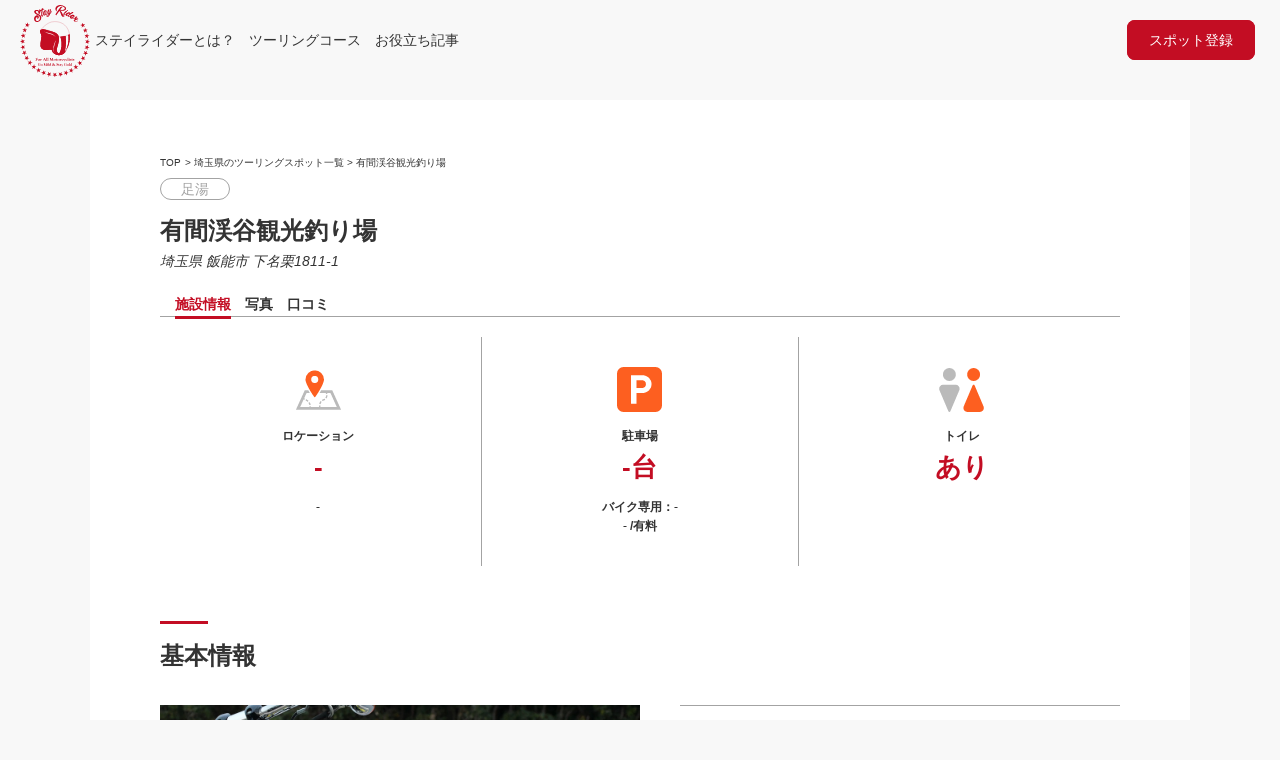

--- FILE ---
content_type: text/html; charset=UTF-8
request_url: https://motorcycle-diary.com/spot/saitama/97748/
body_size: 13574
content:
<html>
  <head>
    <meta charset="utf-8">
    <title>有間渓谷観光釣り場 | ステイライダー</title>
    <meta name="viewport" content="width=device-width, initial-scale=1">
    <link rel="stylesheet" href="https://motorcycle-diary.com/wp-content/themes/bikenori/assets/css/reset.css">
    <link rel="stylesheet" href="https://motorcycle-diary.com/wp-content/themes/bikenori/assets/css/common.css">
    <link rel="stylesheet" href="https://motorcycle-diary.com/wp-content/themes/bikenori/assets/css/template.css">
    <link rel="stylesheet" href="https://motorcycle-diary.com/wp-content/themes/bikenori/assets/css/single-spot.css">
                <link href="https://fonts.googleapis.com/icon?family=Material+Icons" rel="stylesheet">
    <script type="text/javascript" src="https://motorcycle-diary.com/wp-content/themes/bikenori/assets/js/bikenori.js"></script>
    <meta name='robots' content='max-image-preview:large' />
<link rel='dns-prefetch' href='//maxcdn.bootstrapcdn.com' />
<link rel='dns-prefetch' href='//www.googletagmanager.com' />
<link rel='dns-prefetch' href='//pagead2.googlesyndication.com' />
<script type="text/javascript">
/* <![CDATA[ */
window._wpemojiSettings = {"baseUrl":"https:\/\/s.w.org\/images\/core\/emoji\/15.0.3\/72x72\/","ext":".png","svgUrl":"https:\/\/s.w.org\/images\/core\/emoji\/15.0.3\/svg\/","svgExt":".svg","source":{"concatemoji":"https:\/\/motorcycle-diary.com\/wp-includes\/js\/wp-emoji-release.min.js?ver=6.5.7"}};
/*! This file is auto-generated */
!function(i,n){var o,s,e;function c(e){try{var t={supportTests:e,timestamp:(new Date).valueOf()};sessionStorage.setItem(o,JSON.stringify(t))}catch(e){}}function p(e,t,n){e.clearRect(0,0,e.canvas.width,e.canvas.height),e.fillText(t,0,0);var t=new Uint32Array(e.getImageData(0,0,e.canvas.width,e.canvas.height).data),r=(e.clearRect(0,0,e.canvas.width,e.canvas.height),e.fillText(n,0,0),new Uint32Array(e.getImageData(0,0,e.canvas.width,e.canvas.height).data));return t.every(function(e,t){return e===r[t]})}function u(e,t,n){switch(t){case"flag":return n(e,"\ud83c\udff3\ufe0f\u200d\u26a7\ufe0f","\ud83c\udff3\ufe0f\u200b\u26a7\ufe0f")?!1:!n(e,"\ud83c\uddfa\ud83c\uddf3","\ud83c\uddfa\u200b\ud83c\uddf3")&&!n(e,"\ud83c\udff4\udb40\udc67\udb40\udc62\udb40\udc65\udb40\udc6e\udb40\udc67\udb40\udc7f","\ud83c\udff4\u200b\udb40\udc67\u200b\udb40\udc62\u200b\udb40\udc65\u200b\udb40\udc6e\u200b\udb40\udc67\u200b\udb40\udc7f");case"emoji":return!n(e,"\ud83d\udc26\u200d\u2b1b","\ud83d\udc26\u200b\u2b1b")}return!1}function f(e,t,n){var r="undefined"!=typeof WorkerGlobalScope&&self instanceof WorkerGlobalScope?new OffscreenCanvas(300,150):i.createElement("canvas"),a=r.getContext("2d",{willReadFrequently:!0}),o=(a.textBaseline="top",a.font="600 32px Arial",{});return e.forEach(function(e){o[e]=t(a,e,n)}),o}function t(e){var t=i.createElement("script");t.src=e,t.defer=!0,i.head.appendChild(t)}"undefined"!=typeof Promise&&(o="wpEmojiSettingsSupports",s=["flag","emoji"],n.supports={everything:!0,everythingExceptFlag:!0},e=new Promise(function(e){i.addEventListener("DOMContentLoaded",e,{once:!0})}),new Promise(function(t){var n=function(){try{var e=JSON.parse(sessionStorage.getItem(o));if("object"==typeof e&&"number"==typeof e.timestamp&&(new Date).valueOf()<e.timestamp+604800&&"object"==typeof e.supportTests)return e.supportTests}catch(e){}return null}();if(!n){if("undefined"!=typeof Worker&&"undefined"!=typeof OffscreenCanvas&&"undefined"!=typeof URL&&URL.createObjectURL&&"undefined"!=typeof Blob)try{var e="postMessage("+f.toString()+"("+[JSON.stringify(s),u.toString(),p.toString()].join(",")+"));",r=new Blob([e],{type:"text/javascript"}),a=new Worker(URL.createObjectURL(r),{name:"wpTestEmojiSupports"});return void(a.onmessage=function(e){c(n=e.data),a.terminate(),t(n)})}catch(e){}c(n=f(s,u,p))}t(n)}).then(function(e){for(var t in e)n.supports[t]=e[t],n.supports.everything=n.supports.everything&&n.supports[t],"flag"!==t&&(n.supports.everythingExceptFlag=n.supports.everythingExceptFlag&&n.supports[t]);n.supports.everythingExceptFlag=n.supports.everythingExceptFlag&&!n.supports.flag,n.DOMReady=!1,n.readyCallback=function(){n.DOMReady=!0}}).then(function(){return e}).then(function(){var e;n.supports.everything||(n.readyCallback(),(e=n.source||{}).concatemoji?t(e.concatemoji):e.wpemoji&&e.twemoji&&(t(e.twemoji),t(e.wpemoji)))}))}((window,document),window._wpemojiSettings);
/* ]]> */
</script>
<style id='wp-emoji-styles-inline-css' type='text/css'>

	img.wp-smiley, img.emoji {
		display: inline !important;
		border: none !important;
		box-shadow: none !important;
		height: 1em !important;
		width: 1em !important;
		margin: 0 0.07em !important;
		vertical-align: -0.1em !important;
		background: none !important;
		padding: 0 !important;
	}
</style>
<link rel='stylesheet' id='wp-block-library-css' href='https://motorcycle-diary.com/wp-includes/css/dist/block-library/style.min.css?ver=6.5.7' type='text/css' media='all' />
<style id='classic-theme-styles-inline-css' type='text/css'>
/*! This file is auto-generated */
.wp-block-button__link{color:#fff;background-color:#32373c;border-radius:9999px;box-shadow:none;text-decoration:none;padding:calc(.667em + 2px) calc(1.333em + 2px);font-size:1.125em}.wp-block-file__button{background:#32373c;color:#fff;text-decoration:none}
</style>
<style id='global-styles-inline-css' type='text/css'>
body{--wp--preset--color--black: #000000;--wp--preset--color--cyan-bluish-gray: #abb8c3;--wp--preset--color--white: #ffffff;--wp--preset--color--pale-pink: #f78da7;--wp--preset--color--vivid-red: #cf2e2e;--wp--preset--color--luminous-vivid-orange: #ff6900;--wp--preset--color--luminous-vivid-amber: #fcb900;--wp--preset--color--light-green-cyan: #7bdcb5;--wp--preset--color--vivid-green-cyan: #00d084;--wp--preset--color--pale-cyan-blue: #8ed1fc;--wp--preset--color--vivid-cyan-blue: #0693e3;--wp--preset--color--vivid-purple: #9b51e0;--wp--preset--gradient--vivid-cyan-blue-to-vivid-purple: linear-gradient(135deg,rgba(6,147,227,1) 0%,rgb(155,81,224) 100%);--wp--preset--gradient--light-green-cyan-to-vivid-green-cyan: linear-gradient(135deg,rgb(122,220,180) 0%,rgb(0,208,130) 100%);--wp--preset--gradient--luminous-vivid-amber-to-luminous-vivid-orange: linear-gradient(135deg,rgba(252,185,0,1) 0%,rgba(255,105,0,1) 100%);--wp--preset--gradient--luminous-vivid-orange-to-vivid-red: linear-gradient(135deg,rgba(255,105,0,1) 0%,rgb(207,46,46) 100%);--wp--preset--gradient--very-light-gray-to-cyan-bluish-gray: linear-gradient(135deg,rgb(238,238,238) 0%,rgb(169,184,195) 100%);--wp--preset--gradient--cool-to-warm-spectrum: linear-gradient(135deg,rgb(74,234,220) 0%,rgb(151,120,209) 20%,rgb(207,42,186) 40%,rgb(238,44,130) 60%,rgb(251,105,98) 80%,rgb(254,248,76) 100%);--wp--preset--gradient--blush-light-purple: linear-gradient(135deg,rgb(255,206,236) 0%,rgb(152,150,240) 100%);--wp--preset--gradient--blush-bordeaux: linear-gradient(135deg,rgb(254,205,165) 0%,rgb(254,45,45) 50%,rgb(107,0,62) 100%);--wp--preset--gradient--luminous-dusk: linear-gradient(135deg,rgb(255,203,112) 0%,rgb(199,81,192) 50%,rgb(65,88,208) 100%);--wp--preset--gradient--pale-ocean: linear-gradient(135deg,rgb(255,245,203) 0%,rgb(182,227,212) 50%,rgb(51,167,181) 100%);--wp--preset--gradient--electric-grass: linear-gradient(135deg,rgb(202,248,128) 0%,rgb(113,206,126) 100%);--wp--preset--gradient--midnight: linear-gradient(135deg,rgb(2,3,129) 0%,rgb(40,116,252) 100%);--wp--preset--font-size--small: 13px;--wp--preset--font-size--medium: 20px;--wp--preset--font-size--large: 36px;--wp--preset--font-size--x-large: 42px;--wp--preset--spacing--20: 0.44rem;--wp--preset--spacing--30: 0.67rem;--wp--preset--spacing--40: 1rem;--wp--preset--spacing--50: 1.5rem;--wp--preset--spacing--60: 2.25rem;--wp--preset--spacing--70: 3.38rem;--wp--preset--spacing--80: 5.06rem;--wp--preset--shadow--natural: 6px 6px 9px rgba(0, 0, 0, 0.2);--wp--preset--shadow--deep: 12px 12px 50px rgba(0, 0, 0, 0.4);--wp--preset--shadow--sharp: 6px 6px 0px rgba(0, 0, 0, 0.2);--wp--preset--shadow--outlined: 6px 6px 0px -3px rgba(255, 255, 255, 1), 6px 6px rgba(0, 0, 0, 1);--wp--preset--shadow--crisp: 6px 6px 0px rgba(0, 0, 0, 1);}:where(.is-layout-flex){gap: 0.5em;}:where(.is-layout-grid){gap: 0.5em;}body .is-layout-flex{display: flex;}body .is-layout-flex{flex-wrap: wrap;align-items: center;}body .is-layout-flex > *{margin: 0;}body .is-layout-grid{display: grid;}body .is-layout-grid > *{margin: 0;}:where(.wp-block-columns.is-layout-flex){gap: 2em;}:where(.wp-block-columns.is-layout-grid){gap: 2em;}:where(.wp-block-post-template.is-layout-flex){gap: 1.25em;}:where(.wp-block-post-template.is-layout-grid){gap: 1.25em;}.has-black-color{color: var(--wp--preset--color--black) !important;}.has-cyan-bluish-gray-color{color: var(--wp--preset--color--cyan-bluish-gray) !important;}.has-white-color{color: var(--wp--preset--color--white) !important;}.has-pale-pink-color{color: var(--wp--preset--color--pale-pink) !important;}.has-vivid-red-color{color: var(--wp--preset--color--vivid-red) !important;}.has-luminous-vivid-orange-color{color: var(--wp--preset--color--luminous-vivid-orange) !important;}.has-luminous-vivid-amber-color{color: var(--wp--preset--color--luminous-vivid-amber) !important;}.has-light-green-cyan-color{color: var(--wp--preset--color--light-green-cyan) !important;}.has-vivid-green-cyan-color{color: var(--wp--preset--color--vivid-green-cyan) !important;}.has-pale-cyan-blue-color{color: var(--wp--preset--color--pale-cyan-blue) !important;}.has-vivid-cyan-blue-color{color: var(--wp--preset--color--vivid-cyan-blue) !important;}.has-vivid-purple-color{color: var(--wp--preset--color--vivid-purple) !important;}.has-black-background-color{background-color: var(--wp--preset--color--black) !important;}.has-cyan-bluish-gray-background-color{background-color: var(--wp--preset--color--cyan-bluish-gray) !important;}.has-white-background-color{background-color: var(--wp--preset--color--white) !important;}.has-pale-pink-background-color{background-color: var(--wp--preset--color--pale-pink) !important;}.has-vivid-red-background-color{background-color: var(--wp--preset--color--vivid-red) !important;}.has-luminous-vivid-orange-background-color{background-color: var(--wp--preset--color--luminous-vivid-orange) !important;}.has-luminous-vivid-amber-background-color{background-color: var(--wp--preset--color--luminous-vivid-amber) !important;}.has-light-green-cyan-background-color{background-color: var(--wp--preset--color--light-green-cyan) !important;}.has-vivid-green-cyan-background-color{background-color: var(--wp--preset--color--vivid-green-cyan) !important;}.has-pale-cyan-blue-background-color{background-color: var(--wp--preset--color--pale-cyan-blue) !important;}.has-vivid-cyan-blue-background-color{background-color: var(--wp--preset--color--vivid-cyan-blue) !important;}.has-vivid-purple-background-color{background-color: var(--wp--preset--color--vivid-purple) !important;}.has-black-border-color{border-color: var(--wp--preset--color--black) !important;}.has-cyan-bluish-gray-border-color{border-color: var(--wp--preset--color--cyan-bluish-gray) !important;}.has-white-border-color{border-color: var(--wp--preset--color--white) !important;}.has-pale-pink-border-color{border-color: var(--wp--preset--color--pale-pink) !important;}.has-vivid-red-border-color{border-color: var(--wp--preset--color--vivid-red) !important;}.has-luminous-vivid-orange-border-color{border-color: var(--wp--preset--color--luminous-vivid-orange) !important;}.has-luminous-vivid-amber-border-color{border-color: var(--wp--preset--color--luminous-vivid-amber) !important;}.has-light-green-cyan-border-color{border-color: var(--wp--preset--color--light-green-cyan) !important;}.has-vivid-green-cyan-border-color{border-color: var(--wp--preset--color--vivid-green-cyan) !important;}.has-pale-cyan-blue-border-color{border-color: var(--wp--preset--color--pale-cyan-blue) !important;}.has-vivid-cyan-blue-border-color{border-color: var(--wp--preset--color--vivid-cyan-blue) !important;}.has-vivid-purple-border-color{border-color: var(--wp--preset--color--vivid-purple) !important;}.has-vivid-cyan-blue-to-vivid-purple-gradient-background{background: var(--wp--preset--gradient--vivid-cyan-blue-to-vivid-purple) !important;}.has-light-green-cyan-to-vivid-green-cyan-gradient-background{background: var(--wp--preset--gradient--light-green-cyan-to-vivid-green-cyan) !important;}.has-luminous-vivid-amber-to-luminous-vivid-orange-gradient-background{background: var(--wp--preset--gradient--luminous-vivid-amber-to-luminous-vivid-orange) !important;}.has-luminous-vivid-orange-to-vivid-red-gradient-background{background: var(--wp--preset--gradient--luminous-vivid-orange-to-vivid-red) !important;}.has-very-light-gray-to-cyan-bluish-gray-gradient-background{background: var(--wp--preset--gradient--very-light-gray-to-cyan-bluish-gray) !important;}.has-cool-to-warm-spectrum-gradient-background{background: var(--wp--preset--gradient--cool-to-warm-spectrum) !important;}.has-blush-light-purple-gradient-background{background: var(--wp--preset--gradient--blush-light-purple) !important;}.has-blush-bordeaux-gradient-background{background: var(--wp--preset--gradient--blush-bordeaux) !important;}.has-luminous-dusk-gradient-background{background: var(--wp--preset--gradient--luminous-dusk) !important;}.has-pale-ocean-gradient-background{background: var(--wp--preset--gradient--pale-ocean) !important;}.has-electric-grass-gradient-background{background: var(--wp--preset--gradient--electric-grass) !important;}.has-midnight-gradient-background{background: var(--wp--preset--gradient--midnight) !important;}.has-small-font-size{font-size: var(--wp--preset--font-size--small) !important;}.has-medium-font-size{font-size: var(--wp--preset--font-size--medium) !important;}.has-large-font-size{font-size: var(--wp--preset--font-size--large) !important;}.has-x-large-font-size{font-size: var(--wp--preset--font-size--x-large) !important;}
.wp-block-navigation a:where(:not(.wp-element-button)){color: inherit;}
:where(.wp-block-post-template.is-layout-flex){gap: 1.25em;}:where(.wp-block-post-template.is-layout-grid){gap: 1.25em;}
:where(.wp-block-columns.is-layout-flex){gap: 2em;}:where(.wp-block-columns.is-layout-grid){gap: 2em;}
.wp-block-pullquote{font-size: 1.5em;line-height: 1.6;}
</style>
<link rel='stylesheet' id='dnd-upload-cf7-css' href='https://motorcycle-diary.com/wp-content/plugins/drag-and-drop-multiple-file-upload-contact-form-7/assets/css/dnd-upload-cf7.css?ver=1.3.9.3' type='text/css' media='all' />
<link rel='stylesheet' id='contact-form-7-css' href='https://motorcycle-diary.com/wp-content/plugins/contact-form-7/includes/css/styles.css?ver=5.9.8' type='text/css' media='all' />
<link rel='stylesheet' id='contact-form-7-confirm-css' href='https://motorcycle-diary.com/wp-content/plugins/contact-form-7-add-confirm/includes/css/styles.css?ver=5.1' type='text/css' media='all' />
<link rel='stylesheet' id='toc-screen-css' href='https://motorcycle-diary.com/wp-content/plugins/table-of-contents-plus/screen.min.css?ver=2411.1' type='text/css' media='all' />
<script type="text/javascript" src="https://motorcycle-diary.com/wp-includes/js/jquery/jquery.min.js?ver=3.7.1" id="jquery-core-js"></script>
<script type="text/javascript" src="https://motorcycle-diary.com/wp-includes/js/jquery/jquery-migrate.min.js?ver=3.4.1" id="jquery-migrate-js"></script>
<script type="text/javascript" src="https://maxcdn.bootstrapcdn.com/bootstrap/3.3.7/js/bootstrap.min.js?ver=6.5.7" id="bootstrap-js-js"></script>

<!-- Site Kit によって追加された Google タグ（gtag.js）スニペット -->
<!-- Google アナリティクス スニペット (Site Kit が追加) -->
<script type="text/javascript" src="https://www.googletagmanager.com/gtag/js?id=GT-T9KK3FW" id="google_gtagjs-js" async></script>
<script type="text/javascript" id="google_gtagjs-js-after">
/* <![CDATA[ */
window.dataLayer = window.dataLayer || [];function gtag(){dataLayer.push(arguments);}
gtag("set","linker",{"domains":["motorcycle-diary.com"]});
gtag("js", new Date());
gtag("set", "developer_id.dZTNiMT", true);
gtag("config", "GT-T9KK3FW");
/* ]]> */
</script>
<link rel="https://api.w.org/" href="https://motorcycle-diary.com/wp-json/" /><link rel="alternate" type="application/json" href="https://motorcycle-diary.com/wp-json/wp/v2/spot/97748" /><link rel="EditURI" type="application/rsd+xml" title="RSD" href="https://motorcycle-diary.com/xmlrpc.php?rsd" />
<meta name="generator" content="WordPress 6.5.7" />
<link rel="canonical" href="https://motorcycle-diary.com/spot/saitama/97748/" />
<link rel='shortlink' href='https://motorcycle-diary.com/?p=97748' />
<link rel="alternate" type="application/json+oembed" href="https://motorcycle-diary.com/wp-json/oembed/1.0/embed?url=https%3A%2F%2Fmotorcycle-diary.com%2Fspot%2Fsaitama%2F97748%2F" />
<link rel="alternate" type="text/xml+oembed" href="https://motorcycle-diary.com/wp-json/oembed/1.0/embed?url=https%3A%2F%2Fmotorcycle-diary.com%2Fspot%2Fsaitama%2F97748%2F&#038;format=xml" />
<style type="text/css">

input{ font-size:16px; }


.feas-wrap {
	clear: both;
}
.feas-row {
	display: flex;
	padding: 0px 5px;
}


@media screen and (min-width: 768px)
.feas-row {
    display: flex;
    flex-direction: row;
}

.feas-big-title {
	width: 25%;
	display: flex;
	justify-content: center;
	align-items: center;
	color: #333;
	font-size: 1.3rem;
	font-weight: bold;
}
.feas-form-elements {
	width: 100%;
}
.feas-submit {
	width: 100%;
	display: flex;
	justify-content: center;
	align-items: center;
}
.small-txt {
	font-size: 0.6em;
	font-weight: normal;
}
.midashi {
	font-size: 1.2em;
	color: #666;
	font-weight: 600;
}
.feas-dropdown select {
	background-color: #feffea;
	background-position: 100% center;
	background-repeat: no-repeat;
	border-color: #cccccc;
	border-radius: 0;
	border-style: solid;
	border-width: 2px;
	color: #5a5a5a;
	font-family: inherit;
	font-size: 0.875rem;
	font-weight: normal;
	height: 2.3125rem;
	line-height: normal;
	padding: 0.5rem;
	margin-bottom: 0.5rem;
	width: 100%;
}
.feas-form-elements .feas-row {
	display: flex;
}


@media screen and (max-width: 768px)
.feas-form-elements .feas-row .feas-dropdown {
	width: 25%;
}

.feas-form-elements .feas-row .feas-dropdown {
	width: 100%;
	margin: 0 1%;
}

.feas-freeword input[type="checkbox"] {
	
}
.feas-freeword {
	width: 100%;
}
.feas-freeword input[type="text"] {
	background-color: #feffea;
	border-color: #cccccc;
	border-radius: 0;
	border-style: solid;
	border-width: 2px;
	box-shadow: 0 1px 2px rgba(0, 0, 0, 0.1) inset;
	box-sizing: border-box;
	color: rgba(0, 0, 0, 0.75);
	display: block;
	font-family: inherit;
	font-size: 0.875rem;
	font-weight: normal;
	height: 2.3125rem;
	margin: 0 0 0.5rem;
	padding: 0.5rem;
	transition: border-color 0.15s linear 0s, background 0.15s linear 0s;
	width: 100%;
}
.feas-submit input[type="submit"] {
	display: inline-block;
	vertical-align: middle;
	margin: 0 0 1rem 0;
	font-family: inherit;
	padding: .85em 1em;
	-webkit-appearance: none;
	border: 1px solid transparent;
	border-radius: 3px;
	transition: background-color .25s ease-out,color .25s ease-out;
	font-size: .9rem;
	line-height: 1;
	text-align: center;
	cursor: pointer;
	background-color: #2ba6cb;
	color: #fefefe;
	padding: 0.5rem 2rem;
	margin: 0.8rem auto;
	max-width: 100%;
	width: auto;
	border-radius: 99px;
	background: #17a1da;
}

</style>
<meta name="generator" content="Site Kit by Google 1.170.0" />
<!-- Site Kit が追加した Google AdSense メタタグ -->
<meta name="google-adsense-platform-account" content="ca-host-pub-2644536267352236">
<meta name="google-adsense-platform-domain" content="sitekit.withgoogle.com">
<!-- Site Kit が追加した End Google AdSense メタタグ -->

<!-- Google AdSense スニペット (Site Kit が追加) -->
<script type="text/javascript" async="async" src="https://pagead2.googlesyndication.com/pagead/js/adsbygoogle.js?client=ca-pub-9613116438254603&amp;host=ca-host-pub-2644536267352236" crossorigin="anonymous"></script>

<!-- (ここまで) Google AdSense スニペット (Site Kit が追加) -->
<link rel="icon" href="https://motorcycle-diary.com/wp-content/uploads/2021/12/cropped-stay-rider-ロゴ-32x32.png" sizes="32x32" />
<link rel="icon" href="https://motorcycle-diary.com/wp-content/uploads/2021/12/cropped-stay-rider-ロゴ-192x192.png" sizes="192x192" />
<link rel="apple-touch-icon" href="https://motorcycle-diary.com/wp-content/uploads/2021/12/cropped-stay-rider-ロゴ-180x180.png" />
<meta name="msapplication-TileImage" content="https://motorcycle-diary.com/wp-content/uploads/2021/12/cropped-stay-rider-ロゴ-270x270.png" />
  </head>
  <body>
    <header id="summary">
  <div class="sp_topBtn">
    <a href="https://motorcycle-diary.com" class="top-logo">
      <img src="https://motorcycle-diary.com/wp-content/themes/bikenori/assets/images/stayrider_logo.svg">
    </a>
  </div>
  <div id="hum" class="click_open">
    <span class="menuButton_line_1"></span>
    <span class="menuButton_line_2"></span>
    <span class="menuButton_line_3"></span>
  </div>
  <nav id="nav_wrap">
    <a href="https://motorcycle-diary.com" class="top-logo">
      <img src="https://motorcycle-diary.com/wp-content/themes/bikenori/assets/images/stayrider_logo.svg">
    </a>
    <ul id="menu-menu" class="nav navbar-nav summary-nav"><li id="menu-item-102162" class="menu-item menu-item-type-post_type menu-item-object-page menu-item-102162"><a href="https://motorcycle-diary.com/begins/">ステイライダーとは？</a></li>
<li id="menu-item-96797" class="menu-item menu-item-type-taxonomy menu-item-object-category menu-item-96797"><a href="https://motorcycle-diary.com/category/touring-course/">ツーリングコース</a></li>
<li id="menu-item-96798" class="menu-item menu-item-type-taxonomy menu-item-object-category menu-item-96798"><a href="https://motorcycle-diary.com/category/column/">お役立ち記事</a></li>
<li id="menu-item-99422" class="spot-entry menu-item menu-item-type-post_type menu-item-object-page menu-item-99422"><a href="https://motorcycle-diary.com/spotentry/">スポット登録</a></li>
</ul>  </nav>
</header>
    <section id="spot-cont">
      <div class="wrapper">
                  <div class="spot-cont-header">
            <div class="pan_nav">
              <ul>
                <li><a href="https://motorcycle-diary.com">TOP</a></li>
                <li> > </li>
                <li>
                  <a href="https://motorcycle-diary.com/saitama">埼玉県のツーリングスポット一覧</a>                </li>
                <li> > </li>
                <li>有間渓谷観光釣り場</li>
              </ul>
            </div>
            <span class="spot-category">足湯</span>            <h2>有間渓谷観光釣り場</h2>
            <address>
              <span>
  埼玉県</span>
<span>
  飯能市</span>
<span>
  下名栗1811-1</span>
            </address>
          </div>
          <div class="swhich-btn"><!--表示切り替え-->
            <ul>
              <li><a id="swhich-01" class="current">施設情報</a></li>
              <li><a id="swhich-02">写真</a></li>
              <li><a id="swhich-03">口コミ</a></li>
            </ul>
          </div>
          <div class="spot-cont-01 fade">
            <div class="cont01-inner-a">
              <ul>
                <li>
                  <span class="item-a">ロケーション</span>
                  <span class="item-b">
                    -                  </span>
                  <span>
                    -                  </span>
                </li>
                <li>
                  <span class="item-a">駐車場</span>
                  <span class="item-b">-台</span>
                  <span>バイク専用：-</span>
                  <span>
                    -                    /有料                  </span>
                </li>
                <li>
                  <span class="item-a">トイレ</span>
                  <span class="item-b">
                    あり                  </span>
                  <span></span>
                </li>
              </ul>
            </div>
            <div class="cont01-inner-b">
              <h3>基本情報</h3>
              <div class="area_flex">
                <div class="flex-item flex-item-a">
                  <table>
                    <tbody>
                      <tr>
                        <td>施設名</td>
                        <td>有間渓谷観光釣り場</td>
                      </tr>
                      <tr>
                        <td>施設タイプ</td>
                        <td>
                          足湯                        </td>
                      </tr>
                      <tr>
                        <td>住所</td>
                        <td><span>
  埼玉県</span>
<span>
  飯能市</span>
<span>
  下名栗1811-1</span>
</td>
                      </tr>
                      <tr>
                        <td>アクセス</td>
                        <td>圏央道 狭山日高ICより53分<br />
</td>
                      </tr>
                      <tr>
                        <td>駐車場</td>
                        <td>-台　有料</td>
                      </tr>
                      <tr>
                        <td>TEL</td>
                        <td><a href="tel:042-979-0569">042-979-0569</td>
                      </tr>
                      <tr>
                        <td>HP</td>
                        <td><a href="https://www.arimakeikoku.jp/">https://www.arimakeikoku.jp/</a></td>
                      </tr>
                      <tr>
                        <td>定休日</td>
                        <td>1月・2月は休業<br />
3月・11月・12月は土日祝のみ営業</td>
                      </tr>
                      <tr>
                        <td>営業時間</td>
                        <td>8時00分〜17時00分</td>
                      </tr>
                    </tbody>
                  </table>
                </div>
                <div class="flex-item flex-item-b">
                  <div class="thumbnail">
                                          <img src="https://motorcycle-diary.com/wp-content/themes/bikenori/assets/images/bikenori_thumbnail.jpg">
                                      </div>
                  <div class="map">
                    <iframe src="https://www.google.com/maps/embed?pb=!1m18!1m12!1m3!1d6053.651850015724!2d139.14478917599175!3d35.877241677896976!2m3!1f0!2f0!3f0!3m2!1i1024!2i768!4f13.1!3m3!1m2!1s0x601933d8e6125769%3A0xaba18fa79da4f295!2z5pyJ6ZaT5riT6LC36Kaz5YWJ6Yej44KK5aC0!5e0!3m2!1sja!2sjp!4v1591146120803!5m2!1sja!2sjp" width="600" height="450" frameborder="0" style="border:0;" allowfullscreen="" aria-hidden="false" tabindex="0"></iframe>                  </div>
                </div>
              </div>
            </div>
            <div class="cont01-inner-c">
              <h3>写真</h3>
              <div class="gallery">
                                <div class="gallery-link">
                  <a id="gallery-tab">写真をもっと見る>></a>
                  <a href="https://motorcycle-diary.com/photo?title=有間渓谷観光釣り場&pegeurl=https://motorcycle-diary.com/spot/saitama/97748/">写真を投稿する>></a>
                </div>
              </div>
            </div>
            <div class="cont01-inner-d">
              <h3>備考</h3>
              <p>足湯利用料：200円</p>
            </div>
          </div>
          <div class="spot-cont-02 close">
            <div class="cont02-inner-a">
              <div class="gallery">
                              </div>
              <div class="gallery-link">
                <a href="https://motorcycle-diary.com/photo?title=有間渓谷観光釣り場&pegeurl=https://motorcycle-diary.com/spot/saitama/97748/">写真を投稿する>></a>
              </div>
            </div>
          </div>
          <div class="spot-cont-03 close">
            <div class="cont03-inner-a">
				       
<div id="comments" class="comments-area">

	
	
</div><!-- #comments -->
            </div>
          </div>
          <div class="sns_post">
            <a
                class="sns__twitter"
                href="https://twitter.com/share?url=https://motorcycle-diary.com/spot/saitama/97748/&text=有間渓谷観光釣り場" target="_blank"
                rel="nofollow noopener"
            >
            <img src="https://motorcycle-diary.com/wp-content/themes/bikenori/assets/images/twitter_icon.svg">
            <p>ツイートする</p>
            </a>
          </div>
      	      </div>
    </section>
    <section id="surroundings-spot">
      <div class="wrapper">
        <h2>有間渓谷観光釣り場の周辺スポット</h2>
                <ul>
          飯能市            <li><a href="https://motorcycle-diary.com/spot/saitama/100515/">有間ダム（名栗湖）</a></li>
                        <li><a href="https://motorcycle-diary.com/spot/saitama/100505/">フクフクガーデン</a></li>
                        <li><a href="https://motorcycle-diary.com/spot/saitama/92163/">平九郎茶屋 （へいくろうちゃや）</a></li>
                    </ul>
      </div>
    </section>
    <div class="back-btn">
      <div class="wrapper">
        <a href="">検索に戻る></a>
      </div>
    </div>
    <section id="new_topic">
  <div class="wrapper">
    <h2>トピック</h2>
    <div class="topic_inner">
      
          <div class="inner-cont">
            <a href="https://motorcycle-diary.com/topic/7869/">
              <h3 class="topic_title">バイクヘルメットの洗い方パーフェクトガイド！キズ修復や虫汚れ除去、インナーの洗浄方法まで</h3>
              <div class="topic_img">
                                  <img width="1200" height="800" src="https://motorcycle-diary.com/wp-content/uploads/2023/12/bell-ヘルメット-2.jpeg" class="attachment-post-thumbnail size-post-thumbnail wp-post-image" alt="" decoding="async" loading="lazy" srcset="https://motorcycle-diary.com/wp-content/uploads/2023/12/bell-ヘルメット-2.jpeg 1200w, https://motorcycle-diary.com/wp-content/uploads/2023/12/bell-ヘルメット-2-300x200.jpeg 300w, https://motorcycle-diary.com/wp-content/uploads/2023/12/bell-ヘルメット-2-768x512.jpeg 768w" sizes="(max-width: 1200px) 100vw, 1200px" />                                </div>
            </a>
          </div>
        
          <div class="inner-cont">
            <a href="https://motorcycle-diary.com/topic/91881/">
              <h3 class="topic_title">250ccと400ccはどっちがいい？迷ったときのたった1つの選び方</h3>
              <div class="topic_img">
                                  <img src="https://motorcycle-diary.com/wp-content/themes/bikenori/assets/images/bikenori_thumbnail.jpg">
                              </div>
            </a>
          </div>
        
          <div class="inner-cont">
            <a href="https://motorcycle-diary.com/topic/105401/">
              <h3 class="topic_title">大型バイク免許取得マニュアル！免許取得までの最短コースとは？</h3>
              <div class="topic_img">
                                  <img src="https://motorcycle-diary.com/wp-content/themes/bikenori/assets/images/bikenori_thumbnail.jpg">
                              </div>
            </a>
          </div>
        
          <div class="inner-cont">
            <a href="https://motorcycle-diary.com/topic/7860/">
              <h3 class="topic_title">ツーリング前に知っておきたい！バイク立ちゴケの原因と対策！コケたあとの傷の修復方法は？</h3>
              <div class="topic_img">
                                  <img src="https://motorcycle-diary.com/wp-content/themes/bikenori/assets/images/bikenori_thumbnail.jpg">
                              </div>
            </a>
          </div>
            </div>
  </div>
</section>
    <div class="wrapper">
              <div class="spot-cont-footer">
          <div class="pan_nav">
            <ul>
              <li><a href="https://motorcycle-diary.com">TOP</a></li>
              <li> > </li>
              <li>
                <a href="https://motorcycle-diary.com/saitama">埼玉県のツーリングスポット一覧</a>              </li>
              <li> > </li>
              <li>有間渓谷観光釣り場</li>
            </ul>
          </div>
        </div>
          </div>
    <div class="footer_search">
  <div class="wrapper">
    <div class="footer_search_tdouhuken">
      <h2><span>都道府県から</span><span>ツーリングスポットを探す<span></h2>
      <div class="footer_spot_area">
        <h3>北海道・東北</h3>
        <ul>
          <li><a href="https://motorcycle-diary.com/hokkaido/">北海道のスポット</a></li>
          <li><a href="https://motorcycle-diary.com/aomori/">青森県のスポット</a></li>
          <li><a href="https://motorcycle-diary.com/iwate/">岩手県のスポット</a></li>
          <li><a href="https://motorcycle-diary.com/miyagi/">宮城県のスポット</a></li>
          <li><a href="https://motorcycle-diary.com/akita/">秋田県のスポット</a></li>
          <li><a href="https://motorcycle-diary.com/yamagata/">山形県のスポット</a></li>
          <li><a href="https://motorcycle-diary.com/hukushima/">福島県のスポット</a></li>
        </ul>
      </div>
      <div class="footer_spot_area">
        <h3>関東</h3>
        <ul>
          <li><a href="https://motorcycle-diary.com/ibaraki/">茨城県のスポット</a></li>
          <li><a href="https://motorcycle-diary.com/tochigi/">栃木県のスポット</a></li>
          <li><a href="https://motorcycle-diary.com/gunma/">群馬県のスポット</a></li>
          <li><a href="https://motorcycle-diary.com/saitama/">埼玉県のスポット</a></li>
          <li><a href="https://motorcycle-diary.com/chiba/">千葉県のスポット</a></li>
          <li><a href="https://motorcycle-diary.com/tokyo/">東京都のスポット</a></li>
          <li><a href="https://motorcycle-diary.com/kanagawa/">神奈川県のスポット</a></li>
        </ul>
      </div>
      <div class="footer_spot_area">
        <h3>北陸・甲信越</h3>
        <ul>
          <li><a href="https://motorcycle-diary.com/niigata/">新潟県のスポット</a></li>
          <li><a href="https://motorcycle-diary.com/toyama/">富山県のスポット</a></li>
          <li><a href="https://motorcycle-diary.com/ishikawa/">石川県のスポット</a></li>
          <li><a href="https://motorcycle-diary.com/fukui/">福井県のスポット</a></li>
          <li><a href="https://motorcycle-diary.com/yamanashi/">山梨県のスポット</a></li>
          <li><a href="https://motorcycle-diary.com/nagano/">長野県のスポット</a></li>
        </ul>
      </div>
      <div class="footer_spot_area">
        <h3>東海</h3>
        <ul>
          <li><a href="https://motorcycle-diary.com/gifu/">岐阜県のスポット</a></li>
          <li><a href="https://motorcycle-diary.com/shizuoka/">静岡県のスポット</a></li>
          <li><a href="https://motorcycle-diary.com/aichi/">愛知県のスポット</a></li>
          <li><a href="https://motorcycle-diary.com/mie/">三重県のスポット</a></li>
        </ul>
      </div>
      <div class="footer_spot_area">
        <h3>近畿</h3>
        <ul>
          <li><a href="https://motorcycle-diary.com/shiga/">滋賀県のスポット</a></li>
          <li><a href="https://motorcycle-diary.com/kyoto/">京都府のスポット</a></li>
          <li><a href="https://motorcycle-diary.com/osaka/">大阪府のスポット</a></li>
          <li><a href="https://motorcycle-diary.com/hyogo/">兵庫県のスポット</a></li>
          <li><a href="https://motorcycle-diary.com/nara/">奈良県のスポット</a></li>
          <li><a href="https://motorcycle-diary.com/wakayama/">和歌山県のスポット</a></li>
        </ul>
      </div>
      <div class="footer_spot_area">
        <h3>中国・四国</h3>
        <ul>
          <li><a href="https://motorcycle-diary.com/tottori/">鳥取県のスポット</a></li>
          <li><a href="https://motorcycle-diary.com/shimane/">島根県のスポット</a></li>
          <li><a href="https://motorcycle-diary.com/okayama/">岡山県のスポット</a></li>
          <li><a href="https://motorcycle-diary.com/hiroshima/">広島県のスポット</a></li>
          <li><a href="https://motorcycle-diary.com/yamaguchi/">山口県のスポット</a></li>
          <li><a href="https://motorcycle-diary.com/tokushima/">徳島県のスポット</a></li>
          <li><a href="https://motorcycle-diary.com/kagawa/">香川県のスポット</a></li>
          <li><a href="https://motorcycle-diary.com/ehime/">愛媛県のスポット</a></li>
          <li><a href="https://motorcycle-diary.com/kouchi/">高知県のスポット</a></li>
        </ul>
      </div>
      <div class="footer_spot_area">
        <h3>九州・沖縄</h3>
        <ul>
          <li><a href="https://motorcycle-diary.com/fukuoka/">福岡県のスポット</a></li>
          <li><a href="https://motorcycle-diary.com/saga/">佐賀県のスポット</a></li>
          <li><a href="https://motorcycle-diary.com/nagasaki/">長崎県のスポット</a></li>
          <li><a href="https://motorcycle-diary.com/kumamoto/">熊本県のスポット</a></li>
          <li><a href="https://motorcycle-diary.com/oita/">大分県のスポット</a></li>
          <li><a href="https://motorcycle-diary.com/miyazaki/">宮崎県のスポット</a></li>
          <li><a href="https://motorcycle-diary.com/kagoshima/">鹿児島県のスポット</a></li>
          <li><a href="https://motorcycle-diary.com/okinawa/">沖縄県のスポット</a></li>
        </ul>
      </div>
    </div>
    <div class="footer_search_category">
      <h2><span>カテゴリーから</span><span>ツーリングスポットを探す</span></h2>
      <div class="footer_spot_area">
        <h3>スポット</h3>
        <ul>
          	<li class="cat-item cat-item-990"><a href="https://motorcycle-diary.com/spot_cat/park/">公園</a>
</li>
	<li class="cat-item cat-item-994"><a href="https://motorcycle-diary.com/spot_cat/castle/">城</a>
</li>
	<li class="cat-item cat-item-991"><a href="https://motorcycle-diary.com/spot_cat/observationpark/">展望公園</a>
</li>
	<li class="cat-item cat-item-992"><a href="https://motorcycle-diary.com/spot_cat/factory/">工場</a>
</li>
	<li class="cat-item cat-item-1016"><a href="https://motorcycle-diary.com/spot_cat/sea/">海・ビーチ</a>
</li>
	<li class="cat-item cat-item-993"><a href="https://motorcycle-diary.com/spot_cat/shrine/">神社・寺</a>
</li>
	<li class="cat-item cat-item-1023"><a href="https://motorcycle-diary.com/spot_cat/flower/">花畑</a>
</li>
	<li class="cat-item cat-item-1019"><a href="https://motorcycle-diary.com/spot_cat/limestonecave/">鍾乳洞</a>
</li>
          	<li class="cat-item cat-item-999"><a href="https://motorcycle-diary.com/spot_cat/sa/">SA・PA</a>
</li>
	<li class="cat-item cat-item-1257"><a href="https://motorcycle-diary.com/spot_cat/%e3%82%b3%e3%83%b3%e3%83%93%e3%83%8b/">コンビニ</a>
</li>
	<li class="cat-item cat-item-1012"><a href="https://motorcycle-diary.com/spot_cat/%e3%83%90%e3%82%a4%e3%82%af%e9%a7%90%e8%bb%8a%e5%a0%b4/">バイク駐車場</a>
</li>
	<li class="cat-item cat-item-997"><a href="https://motorcycle-diary.com/spot_cat/spa/">温泉</a>
</li>
	<li class="cat-item cat-item-996"><a href="https://motorcycle-diary.com/spot_cat/footbath/">足湯</a>
</li>
	<li class="cat-item cat-item-998"><a href="https://motorcycle-diary.com/spot_cat/roadsidestation/">道の駅</a>
</li>
          	<li class="cat-item cat-item-1338"><a href="https://motorcycle-diary.com/spot_cat/%e3%82%bf%e3%82%a4%e3%83%a4%e3%82%b7%e3%83%a7%e3%83%83%e3%83%97/">タイヤショップ</a>
</li>
	<li class="cat-item cat-item-1001"><a href="https://motorcycle-diary.com/spot_cat/youhinten/">バイク用品店</a>
</li>
	<li class="cat-item cat-item-1002"><a href="https://motorcycle-diary.com/spot_cat/hanbaiten/">バイク販売店</a>
</li>
	<li class="cat-item cat-item-1003"><a href="https://motorcycle-diary.com/spot_cat/dealer/">正規ディーラー</a>
</li>
          	<li class="cat-item cat-item-1006"><a href="https://motorcycle-diary.com/spot_cat/otherwise/">その他</a>
</li>
	<li class="cat-item cat-item-1005"><a href="https://motorcycle-diary.com/spot_cat/camp/">キャンプ場</a>
</li>
	<li class="cat-item cat-item-1293"><a href="https://motorcycle-diary.com/spot_cat/%e3%83%a9%e3%82%a4%e3%83%80%e3%83%bc%e3%83%8f%e3%82%a6%e3%82%b9/">ライダーハウス</a>
</li>
	<li class="cat-item cat-item-1024"><a href="https://motorcycle-diary.com/spot_cat/%e5%ba%8a%e5%b1%8b/">床屋</a>
</li>
        </ul>
      </div>
      <div class="footer_spot_area">
        <h3>グルメ</h3>
        <ul>
          	<li class="cat-item cat-item-988"><a href="https://motorcycle-diary.com/spot_cat/bgourmet/">B級グルメ</a>
</li>
	<li class="cat-item cat-item-982"><a href="https://motorcycle-diary.com/spot_cat/udon/">うどん</a>
</li>
	<li class="cat-item cat-item-1020"><a href="https://motorcycle-diary.com/spot_cat/%e3%81%8a%e5%a5%bd%e3%81%bf%e7%84%bc%e3%81%8d/">お好み焼き</a>
</li>
	<li class="cat-item cat-item-1011"><a href="https://motorcycle-diary.com/spot_cat/%e3%82%a4%e3%82%bf%e3%83%aa%e3%82%a2%e3%83%b3/">イタリアン</a>
</li>
	<li class="cat-item cat-item-1013"><a href="https://motorcycle-diary.com/spot_cat/%e3%82%a8%e3%82%b9%e3%83%8b%e3%83%83%e3%82%af/">エスニック</a>
</li>
	<li class="cat-item cat-item-984"><a href="https://motorcycle-diary.com/spot_cat/cafe/">カフェ</a>
</li>
	<li class="cat-item cat-item-1014"><a href="https://motorcycle-diary.com/spot_cat/%e3%82%ab%e3%83%ac%e3%83%bc/">カレー</a>
</li>
	<li class="cat-item cat-item-1017"><a href="https://motorcycle-diary.com/spot_cat/%e3%82%b3%e3%83%bc%e3%83%92%e3%83%bc%e3%82%b9%e3%82%bf%e3%83%b3%e3%83%89/">コーヒースタンド</a>
</li>
	<li class="cat-item cat-item-986"><a href="https://motorcycle-diary.com/spot_cat/sweets/">スイーツ・甘味</a>
</li>
	<li class="cat-item cat-item-979"><a href="https://motorcycle-diary.com/spot_cat/steak/">ステーキ・焼肉</a>
</li>
	<li class="cat-item cat-item-1008"><a href="https://motorcycle-diary.com/spot_cat/softcream/">ソフトクリーム・アイスクリーム</a>
</li>
	<li class="cat-item cat-item-1018"><a href="https://motorcycle-diary.com/spot_cat/%e3%83%84%e3%83%bc%e3%83%aa%e3%83%b3%e3%82%b0%e5%9c%9f%e7%94%a3/">ツーリング土産</a>
</li>
	<li class="cat-item cat-item-983"><a href="https://motorcycle-diary.com/spot_cat/hamburger/">ハンバーガー</a>
</li>
	<li class="cat-item cat-item-987"><a href="https://motorcycle-diary.com/spot_cat/bakery/">パン屋</a>
</li>
	<li class="cat-item cat-item-985"><a href="https://motorcycle-diary.com/spot_cat/riderscafe/">ライダーズカフェ</a>
</li>
	<li class="cat-item cat-item-980"><a href="https://motorcycle-diary.com/spot_cat/ramen/">ラーメン</a>
</li>
	<li class="cat-item cat-item-1015"><a href="https://motorcycle-diary.com/spot_cat/%e4%b8%ad%e8%8f%af/">中華</a>
</li>
	<li class="cat-item cat-item-977"><a href="https://motorcycle-diary.com/spot_cat/don/">丼</a>
</li>
	<li class="cat-item cat-item-976"><a href="https://motorcycle-diary.com/spot_cat/teishoku/">定食</a>
</li>
	<li class="cat-item cat-item-978"><a href="https://motorcycle-diary.com/spot_cat/kaisen/">海鮮</a>
</li>
	<li class="cat-item cat-item-981"><a href="https://motorcycle-diary.com/spot_cat/soba/">蕎麦</a>
</li>
        </ul>
      </div>
    </div>
  </div>
</div>
<div class="rider-tokotoko">
  <img src="https://motorcycle-diary.com/wp-content/uploads/2022/02/stayrider-logo-footer.gif" alt="ライダーゆくよどこまでも">
</div>
<footer>
  <div class="wrapper">
    <div id="footer_links">
      <div class="footer_links_menu">
        <h3>メニュー</h3>
        <ul id="menu-footermenu" class="footer"><li id="menu-item-102183" class="menu-item menu-item-type-post_type menu-item-object-page menu-item-102183"><a href="https://motorcycle-diary.com/begins/">ステイライダーとは？</a></li>
<li id="menu-item-96802" class="menu-item menu-item-type-taxonomy menu-item-object-category menu-item-96802"><a href="https://motorcycle-diary.com/category/touring-course/">ツーリングコース</a></li>
<li id="menu-item-96803" class="menu-item menu-item-type-taxonomy menu-item-object-category menu-item-96803"><a href="https://motorcycle-diary.com/category/column/">お役立ち記事</a></li>
</ul>      </div>
      <div class="footer_links_menu">
        <h3>関連</h3>
        <ul id="menu-footerrelation" class="footer"><li id="menu-item-96804" class="menu-item menu-item-type-custom menu-item-object-custom menu-item-96804"><a target="_blank" rel="noopener" href="https://stay-rider.stores.jp/">モーターサイクルアパレル</a></li>
</ul>      </div>
      <div class="footer_links_menu">
        <h3>お問い合わせ</h3>
        <ul id="menu-footerinfo" class="footer"><li id="menu-item-102180" class="menu-item menu-item-type-post_type menu-item-object-page menu-item-102180"><a href="https://motorcycle-diary.com/policy/">プライバシーポリシー</a></li>
<li id="menu-item-102181" class="menu-item menu-item-type-post_type menu-item-object-page menu-item-102181"><a href="https://motorcycle-diary.com/begins/">運営者について</a></li>
<li id="menu-item-102182" class="menu-item menu-item-type-post_type menu-item-object-page menu-item-102182"><a href="https://motorcycle-diary.com/rule/">利用規約</a></li>
<li id="menu-item-104707" class="menu-item menu-item-type-post_type menu-item-object-page menu-item-104707"><a href="https://motorcycle-diary.com/info/">お問い合わせ</a></li>
</ul>      </div>
    </div>
    <div class="footer_icons">
      <a href="https://motorcycle-diary.com" class="top_link"><img src="https://motorcycle-diary.com/wp-content/themes/bikenori/assets/images/sr_logo.svg" alt="BIKENORI.com"></a>
      <div class="footer_icons_other">
        <div class="footer_sns_icon">
          <a href="https://www.facebook.com/stay.rider" target="_blank"><img src="https://motorcycle-diary.com/wp-content/themes/bikenori/assets/images/facebook_icon_w.svg"></a>
          <a href="https://twitter.com/goodspeed_biker" target="_blank"><img src="https://motorcycle-diary.com/wp-content/themes/bikenori/assets/images/twitter_icon_w.svg"></a>
        </div>
        <p id="copyright">Copyright © 2021 Good Speed All Rights Reserved.</p>
      </div>
    </div>
  </div>
</footer>
    		<script type="text/javascript">
			function dnd_cf7_generateUUIDv4() {
				const bytes = new Uint8Array(16);
				crypto.getRandomValues(bytes);
				bytes[6] = (bytes[6] & 0x0f) | 0x40; // version 4
				bytes[8] = (bytes[8] & 0x3f) | 0x80; // variant 10
				const hex = Array.from(bytes, b => b.toString(16).padStart(2, "0")).join("");
				return hex.replace(/^(.{8})(.{4})(.{4})(.{4})(.{12})$/, "$1-$2-$3-$4-$5");
			}

			document.addEventListener("DOMContentLoaded", function() {
				if ( ! document.cookie.includes("wpcf7_guest_user_id")) {
					document.cookie = "wpcf7_guest_user_id=" + dnd_cf7_generateUUIDv4() + "; path=/; max-age=" + (12 * 3600) + "; samesite=Lax";
				}
			});
		</script>
	<script type="text/javascript" src="https://motorcycle-diary.com/wp-includes/js/dist/vendor/wp-polyfill-inert.min.js?ver=3.1.2" id="wp-polyfill-inert-js"></script>
<script type="text/javascript" src="https://motorcycle-diary.com/wp-includes/js/dist/vendor/regenerator-runtime.min.js?ver=0.14.0" id="regenerator-runtime-js"></script>
<script type="text/javascript" src="https://motorcycle-diary.com/wp-includes/js/dist/vendor/wp-polyfill.min.js?ver=3.15.0" id="wp-polyfill-js"></script>
<script type="text/javascript" src="https://motorcycle-diary.com/wp-includes/js/dist/hooks.min.js?ver=2810c76e705dd1a53b18" id="wp-hooks-js"></script>
<script type="text/javascript" src="https://motorcycle-diary.com/wp-includes/js/dist/i18n.min.js?ver=5e580eb46a90c2b997e6" id="wp-i18n-js"></script>
<script type="text/javascript" id="wp-i18n-js-after">
/* <![CDATA[ */
wp.i18n.setLocaleData( { 'text direction\u0004ltr': [ 'ltr' ] } );
/* ]]> */
</script>
<script type="text/javascript" src="https://motorcycle-diary.com/wp-content/plugins/contact-form-7/includes/swv/js/index.js?ver=5.9.8" id="swv-js"></script>
<script type="text/javascript" id="contact-form-7-js-extra">
/* <![CDATA[ */
var wpcf7 = {"api":{"root":"https:\/\/motorcycle-diary.com\/wp-json\/","namespace":"contact-form-7\/v1"}};
/* ]]> */
</script>
<script type="text/javascript" id="contact-form-7-js-translations">
/* <![CDATA[ */
( function( domain, translations ) {
	var localeData = translations.locale_data[ domain ] || translations.locale_data.messages;
	localeData[""].domain = domain;
	wp.i18n.setLocaleData( localeData, domain );
} )( "contact-form-7", {"translation-revision-date":"2024-07-17 08:16:16+0000","generator":"GlotPress\/4.0.1","domain":"messages","locale_data":{"messages":{"":{"domain":"messages","plural-forms":"nplurals=1; plural=0;","lang":"ja_JP"},"This contact form is placed in the wrong place.":["\u3053\u306e\u30b3\u30f3\u30bf\u30af\u30c8\u30d5\u30a9\u30fc\u30e0\u306f\u9593\u9055\u3063\u305f\u4f4d\u7f6e\u306b\u7f6e\u304b\u308c\u3066\u3044\u307e\u3059\u3002"],"Error:":["\u30a8\u30e9\u30fc:"]}},"comment":{"reference":"includes\/js\/index.js"}} );
/* ]]> */
</script>
<script type="text/javascript" src="https://motorcycle-diary.com/wp-content/plugins/contact-form-7/includes/js/index.js?ver=5.9.8" id="contact-form-7-js"></script>
<script type="text/javascript" id="codedropz-uploader-js-extra">
/* <![CDATA[ */
var dnd_cf7_uploader = {"ajax_url":"https:\/\/motorcycle-diary.com\/wp-admin\/admin-ajax.php","ajax_nonce":"df7c9f1372","drag_n_drop_upload":{"tag":"h3","text":"\u3053\u3053\u306b\u30d5\u30a1\u30a4\u30eb\u3092\u30c9\u30e9\u30c3\u30b0 & \u30c9\u30ed\u30c3\u30d7","or_separator":"\u307e\u305f\u306f","browse":"\u30d5\u30a1\u30a4\u30eb\u306e\u53c2\u7167","server_max_error":"\u30a2\u30c3\u30d7\u30ed\u30fc\u30c9\u3055\u308c\u305f\u30d5\u30a1\u30a4\u30eb\u304c\u30b5\u30fc\u30d0\u306e\u30a2\u30c3\u30d7\u30ed\u30fc\u30c9\u30b5\u30a4\u30ba\u306e\u4e0a\u9650\u3092\u8d85\u3048\u3066\u3044\u307e\u3059\u3002","large_file":"\u30a2\u30c3\u30d7\u30ed\u30fc\u30c9\u3055\u308c\u305f\u30d5\u30a1\u30a4\u30eb\u304c\u5927\u304d\u3059\u304e\u307e\u3059\u3002","inavalid_type":"\u30a2\u30c3\u30d7\u30ed\u30fc\u30c9\u3055\u308c\u305f\u30d5\u30a1\u30a4\u30eb\u304c\u8a31\u53ef\u3055\u308c\u305f\u30d5\u30a1\u30a4\u30eb\u5f62\u5f0f\u3067\u306f\u3042\u308a\u307e\u305b\u3093\u3002","max_file_limit":"\u6ce8 : \u4e00\u90e8\u306e\u30d5\u30a1\u30a4\u30eb\u306f\u30a2\u30c3\u30d7\u30ed\u30fc\u30c9\u3055\u308c\u3066\u3044\u307e\u305b\u3093 ( \u30d5\u30a1\u30a4\u30eb\u306e\u4e0a\u9650\u6570\u306f %count% \u4ef6\u307e\u3067 )","required":"\u3053\u306e\u30d5\u30a3\u30fc\u30eb\u30c9\u306f\u5fc5\u9808\u3067\u3059\u3002","delete":{"text":"\u524a\u9664\u4e2d","title":"\u524a\u9664"}},"dnd_text_counter":"\/","disable_btn":""};
/* ]]> */
</script>
<script type="text/javascript" src="https://motorcycle-diary.com/wp-content/plugins/drag-and-drop-multiple-file-upload-contact-form-7/assets/js/codedropz-uploader-min.js?ver=1.3.9.3" id="codedropz-uploader-js"></script>
<script type="text/javascript" src="https://motorcycle-diary.com/wp-content/plugins/cf7-repeatable-fields/dist/scripts.js?ver=2.0.2" id="wpcf7-field-group-script-js"></script>
<script type="text/javascript" src="https://motorcycle-diary.com/wp-includes/js/jquery/jquery.form.min.js?ver=4.3.0" id="jquery-form-js"></script>
<script type="text/javascript" src="https://motorcycle-diary.com/wp-content/plugins/contact-form-7-add-confirm/includes/js/scripts.js?ver=5.1" id="contact-form-7-confirm-js"></script>
<script type="text/javascript" id="toc-front-js-extra">
/* <![CDATA[ */
var tocplus = {"visibility_show":"\u958b\u304f","visibility_hide":"\u9589\u3058\u308b","width":"Auto"};
/* ]]> */
</script>
<script type="text/javascript" src="https://motorcycle-diary.com/wp-content/plugins/table-of-contents-plus/front.min.js?ver=2411.1" id="toc-front-js"></script>
<script type="text/javascript" id="wpfront-scroll-top-js-extra">
/* <![CDATA[ */
var wpfront_scroll_top_data = {"data":{"css":"#wpfront-scroll-top-container{position:fixed;cursor:pointer;z-index:9999;border:none;outline:none;background-color:rgba(0,0,0,0);box-shadow:none;outline-style:none;text-decoration:none;opacity:0;display:none;align-items:center;justify-content:center;margin:0;padding:0}#wpfront-scroll-top-container.show{display:flex;opacity:1}#wpfront-scroll-top-container .sr-only{position:absolute;width:1px;height:1px;padding:0;margin:-1px;overflow:hidden;clip:rect(0,0,0,0);white-space:nowrap;border:0}#wpfront-scroll-top-container .text-holder{padding:3px 10px;-webkit-border-radius:3px;border-radius:3px;-webkit-box-shadow:4px 4px 5px 0px rgba(50,50,50,.5);-moz-box-shadow:4px 4px 5px 0px rgba(50,50,50,.5);box-shadow:4px 4px 5px 0px rgba(50,50,50,.5)}#wpfront-scroll-top-container{right:20px;bottom:20px;}#wpfront-scroll-top-container img{width:auto;height:auto;}#wpfront-scroll-top-container .text-holder{color:#ffffff;background-color:#000000;width:auto;height:auto;;}#wpfront-scroll-top-container .text-holder:hover{background-color:#000000;}#wpfront-scroll-top-container i{color:#000000;}","html":"<button id=\"wpfront-scroll-top-container\" aria-label=\"\" title=\"\" ><img src=\"https:\/\/motorcycle-diary.com\/wp-content\/plugins\/wpfront-scroll-top\/includes\/assets\/icons\/38.png\" alt=\"\" title=\"\"><\/button>","data":{"hide_iframe":false,"button_fade_duration":200,"auto_hide":false,"auto_hide_after":2,"scroll_offset":100,"button_opacity":0.8000000000000000444089209850062616169452667236328125,"button_action":"top","button_action_element_selector":"","button_action_container_selector":"html, body","button_action_element_offset":0,"scroll_duration":400}}};
/* ]]> */
</script>
<script type="text/javascript" src="https://motorcycle-diary.com/wp-content/plugins/wpfront-scroll-top/includes/assets/wpfront-scroll-top.min.js?ver=3.0.1.09211" id="wpfront-scroll-top-js"></script>
    <script type="text/javascript" src="//ajax.googleapis.com/ajax/libs/jquery/3.2.1/jquery.min.js"></script>
  </body>
</html>


--- FILE ---
content_type: text/html; charset=utf-8
request_url: https://www.google.com/recaptcha/api2/aframe
body_size: 268
content:
<!DOCTYPE HTML><html><head><meta http-equiv="content-type" content="text/html; charset=UTF-8"></head><body><script nonce="h5Wntx4VKNfGEqxbmJgJoA">/** Anti-fraud and anti-abuse applications only. See google.com/recaptcha */ try{var clients={'sodar':'https://pagead2.googlesyndication.com/pagead/sodar?'};window.addEventListener("message",function(a){try{if(a.source===window.parent){var b=JSON.parse(a.data);var c=clients[b['id']];if(c){var d=document.createElement('img');d.src=c+b['params']+'&rc='+(localStorage.getItem("rc::a")?sessionStorage.getItem("rc::b"):"");window.document.body.appendChild(d);sessionStorage.setItem("rc::e",parseInt(sessionStorage.getItem("rc::e")||0)+1);localStorage.setItem("rc::h",'1769095324331');}}}catch(b){}});window.parent.postMessage("_grecaptcha_ready", "*");}catch(b){}</script></body></html>

--- FILE ---
content_type: image/svg+xml
request_url: https://motorcycle-diary.com/wp-content/themes/bikenori/assets/images/sr_logo.svg
body_size: 14921
content:
<svg id="レイヤー_1" data-name="レイヤー 1" xmlns="http://www.w3.org/2000/svg" viewBox="0 0 742.43 759"><defs><style>.cls-1,.cls-2{fill:none;stroke:#fff;stroke-miterlimit:10;}.cls-1{stroke-width:3px;}.cls-3{fill:#fff;}</style></defs><path class="cls-1" d="M397.36,428.2s67.16-89.64,143-86.78c0,0,132.35-12.58,161,129,0,0-16.27,26.76-113.73,30.93,0,0-4.42-27.49-37.9-44.25,0,0-76-30.15-112.32-32.9C437.34,424.22,417.59,421.25,397.36,428.2Z" transform="translate(-177.05 -167)"/><path class="cls-2" d="M555.52,539.25s-18.12,36.58-22.3,63.42c0,0-8,35.19,7,63.76,0,0-11.5-28.57-1.39-63.59,0,0,7.31-31.19,16.72-57Z" transform="translate(-177.05 -167)"/><path class="cls-2" d="M436.1,447.78l30.35,8.7s23.48,6.07,31.66,7.66,33.52,7.12,55.42,35.62c0,0-14.78-18.21-46.71-26,0,0-23-5.67-36.42-10.69Z" transform="translate(-177.05 -167)"/><path class="cls-3" d="M377.25,213.63c5.15-.14,9.15.34,12,1.39a11.12,11.12,0,0,1,5.91,4.38,10.93,10.93,0,0,1,1.44,6.42,32.51,32.51,0,0,1-1.42,7.5,75.56,75.56,0,0,1-2.85,7.68c-1.1,2.53-2,4.84-2.64,6.89a17.76,17.76,0,0,0-1,5.21,2.48,2.48,0,0,0,2.27,2.61,8.25,8.25,0,0,1-4.9,2.58,19.37,19.37,0,0,1-6.82.28,11,11,0,0,1-5.71-2.45c-1.53-1.29-2.11-3.21-1.71-5.73a34.16,34.16,0,0,0-.16-8.58,16.1,16.1,0,0,0-2.2-6,11.72,11.72,0,0,0-3.76-3.7,16,16,0,0,0-4.66-1.87,18.38,18.38,0,0,0-7.66.13,11.49,11.49,0,0,0-5.7,3,7.81,7.81,0,0,0-2.2,5.47c0,2.19.94,4.61,3,7.28s5.37,5.53,10,8.59a105.19,105.19,0,0,0,18.51,9.32,40.1,40.1,0,0,1,23.72,25.2,38.68,38.68,0,0,1,1.45,16.48,42.63,42.63,0,0,1-5.4,16.12,47.31,47.31,0,0,1-12,13.57,49,49,0,0,1-18.64,8.73,31.57,31.57,0,0,1-14.37.74A28.77,28.77,0,0,1,340.31,340a30.52,30.52,0,0,1-8.16-9,39,39,0,0,1-4.64-11.62,41.64,41.64,0,0,1-.8-12.73A36.73,36.73,0,0,1,330,294.23a35,35,0,0,1,7.72-10.55A32.73,32.73,0,0,1,350,276.5c4.89-1.64,9.2-1.9,13-.81a18.94,18.94,0,0,1,9.15,5.69,19.62,19.62,0,0,1,4.51,9.47,18.83,18.83,0,0,1-.91,10.36,19.2,19.2,0,0,1-7,8.6c-3.38,2.42-8,3.77-13.81,4q5.32-2.54,7.3-6.23a9.93,9.93,0,0,0,1.37-6.66,6.61,6.61,0,0,0-3.4-4.58c-1.87-1.08-4.2-1.08-7,0a13.78,13.78,0,0,0-6.44,5.39,21.46,21.46,0,0,0-3.09,8.35,27.27,27.27,0,0,0,.22,9.43,21.31,21.31,0,0,0,3.53,8.51,16.22,16.22,0,0,0,6.9,5.56,17.46,17.46,0,0,0,10.28.8,27.69,27.69,0,0,0,12.26-5.46,29.28,29.28,0,0,0,8-9.79,33.89,33.89,0,0,0,3.45-12.28A32.46,32.46,0,0,0,387,294a31.84,31.84,0,0,0-6.58-11.5,30.55,30.55,0,0,0-11.94-8.21q-15.87-6.45-25-13.37t-12.82-13.47q-3.72-6.54-2.66-12.27a16.74,16.74,0,0,1,5.54-9.69,28.7,28.7,0,0,1,11.78-5.95,44.11,44.11,0,0,1,16.16-1,27.46,27.46,0,0,1,11.36,4c3.36,2.15,5.71,5.51,7,10.07.14-.74.44-1.94.92-3.6a25.73,25.73,0,0,0,.85-5.41,16.1,16.1,0,0,0-.69-5.67A7.3,7.3,0,0,0,377.25,213.63Z" transform="translate(-177.05 -167)"/><path class="cls-3" d="M436.71,212.43c-1.24.27-2.27.52-3.09.74a29.5,29.5,0,0,0-3.12,1.13c-1.27.53-2.92,1.26-4.91,2.16l-8.47,3.86q-1.44,12.48-2.56,23c-.71,7-1.25,13.13-1.59,18.29a115.16,115.16,0,0,0-.25,12.06c.15,2.9.59,4.38,1.29,4.44a2.74,2.74,0,0,0,2.38-1,13.31,13.31,0,0,0,2.55-4.14,59.3,59.3,0,0,0,2.66-7.63q1.35-4.68,2.86-11.65a7.69,7.69,0,0,1,1.39-3.17,2.4,2.4,0,0,1,1.69-1.07,1.39,1.39,0,0,1,1.25,1,4.94,4.94,0,0,1,.2,2.68c-.38,2.78-1,6-1.9,9.75s-1.93,7.33-3.12,10.9a51.15,51.15,0,0,1-4.28,9.5c-1.64,2.8-3.42,4.63-5.35,5.51a5.79,5.79,0,0,1-4.82,0c-1.67-.69-3.16-2.22-4.49-4.58a29.45,29.45,0,0,1-2.92-10,77.34,77.34,0,0,1-.3-16.19c.15-2,.36-4.38.61-7.13s.55-5.59.9-8.58.67-5.88,1-8.74.55-5.38.7-7.6c-1,.44-2.07,1-3.32,1.66s-2.56,1.34-3.89,2-2.66,1.31-3.94,1.94-2.38,1.15-3.35,1.59a6.61,6.61,0,0,1-2.11-.79c-.89-.47-1.8-1-2.74-1.53a23.53,23.53,0,0,1-2.52-1.7,4.68,4.68,0,0,1-1.33-1.34l3.91-2.29c1.84-1.08,3.9-2.24,6.21-3.48l7.19-3.87c2.51-1.33,4.78-2.51,6.85-3.55.12-1,.21-2,.27-2.89s.18-1.78.28-2.61a6.64,6.64,0,0,1,1.16-3,26.43,26.43,0,0,1,2.51-3.17,19,19,0,0,1,3.13-2.73,15.32,15.32,0,0,1,3.06-1.77,2.73,2.73,0,0,1,2.2-.12c.56.28.79,1,.72,2.07-.13,1.42-.28,2.8-.44,4.14s-.34,2.69-.5,4c.27-.22.54-.42.75-.57l.87-.54a8.63,8.63,0,0,1,1.36-.61c.61-.23,1.4-.52,2.39-.87a7.14,7.14,0,0,1,3.42.63,32.16,32.16,0,0,1,4.11,2,33,33,0,0,1,3.62,2.35C435.9,211.73,436.51,212.22,436.71,212.43Z" transform="translate(-177.05 -167)"/><path class="cls-3" d="M469.92,238.07a7,7,0,0,1,1.65-3,2.4,2.4,0,0,1,1.77-.79,1.46,1.46,0,0,1,1.14,1.17,5.15,5.15,0,0,1-.16,2.91q-1.19,4-3,9.23a84.27,84.27,0,0,1-4.27,10,47,47,0,0,1-5.39,8.46,14.09,14.09,0,0,1-6.37,4.82,5.46,5.46,0,0,1-2.71.26,5.38,5.38,0,0,1-2-.8,8,8,0,0,1-1.38-1.23c-.38-.44-.66-.76-.82-1q-3.12,5.77-7.41,7.8a10.15,10.15,0,0,1-8.18.6q-3.9-1.45-6.72-6.23t-3.09-12.81q-.31-11.21,2.41-18.38a28.47,28.47,0,0,1,7.1-11.13,21.67,21.67,0,0,1,9.41-5.17,23.35,23.35,0,0,1,9.14-.62,9,9,0,0,1,4.34,1.71,9.85,9.85,0,0,1,2.6,3.05,10.18,10.18,0,0,1,1.1,3.76,9.76,9.76,0,0,1-.48,3.92,2.83,2.83,0,0,1,1.51,1.6,71.55,71.55,0,0,0-3,9.08c-.83,3.17-1.49,6.08-2,8.75a43.6,43.6,0,0,0-.74,6.66c0,1.77.2,2.67.68,2.69,1.77.27,4-1.79,6.63-6.14S467.08,246.45,469.92,238.07Zm-23.75,19.11c.08-1.23.21-2.79.43-4.67s.49-3.88.84-5.93.74-4.09,1.15-6.05a42.72,42.72,0,0,1,1.38-5,3.07,3.07,0,0,0-.91-3.38c-1-.86-2.21-.82-3.74.1s-3.05,3-4.59,6.18-2.71,8.19-3.46,15c-.66,6-.59,10.2.16,12.64s1.75,3.62,3,3.5,2.43-1.33,3.62-3.63A21.77,21.77,0,0,0,446.17,257.18Z" transform="translate(-177.05 -167)"/><path class="cls-3" d="M511.81,230.8a6.71,6.71,0,0,1,2.13-2.81,2.52,2.52,0,0,1,1.92-.55c.53.13.85.57,1,1.31a5.32,5.32,0,0,1-.54,2.86c-1.29,2.84-2.9,6-4.79,9.54a88.64,88.64,0,0,1-6.28,10.08,42.75,42.75,0,0,1-4.19,5.13,44.33,44.33,0,0,1-4.76,4.29,98,98,0,0,1-5.19,12.77,46.78,46.78,0,0,1-5.42,8.52,25.27,25.27,0,0,1-5.57,5.1,20.44,20.44,0,0,1-5.35,2.5q-7.56,2.16-11.81.56t-5.39-5a9.78,9.78,0,0,1,.7-7.4,14.45,14.45,0,0,1,6.49-6.61,33.13,33.13,0,0,1,3.53-1.7c1.45-.63,3.06-1.27,4.78-1.93l5.34-2.1c1.85-.74,3.64-1.49,5.4-2.24a1.4,1.4,0,0,0,.15-.3.88.88,0,0,1,.15-.31,8.71,8.71,0,0,1-7.68,0c-2.45-1.17-4.33-3.54-5.64-7.07s-1.84-8.31-1.62-14.33,1.73-13.31,4.51-21.89a5.46,5.46,0,0,1,3.33-3.62,14.18,14.18,0,0,1,5.19-1.13,11.54,11.54,0,0,1,4.49.68c1.27.5,1.71,1.14,1.3,1.93a130.73,130.73,0,0,0-5.8,18A55.08,55.08,0,0,0,480.49,247c0,3,.33,5.14,1,6.41s1.42,1.84,2.2,1.7c1.31-.15,2.53-1.62,3.65-4.43q2.07-8,3.62-17.08T493.78,215a3.45,3.45,0,0,1,2.35-3,8.54,8.54,0,0,1,4.15-.2,10.65,10.65,0,0,1,3.85,1.55c1.11.74,1.61,1.44,1.45,2.09-.93,7.35-2,14-3.14,19.82s-2.33,11.2-3.54,16c.53-.54,1-1.1,1.51-1.68s.94-1.18,1.38-1.79c1.53-2.07,3.13-4.54,4.88-7.4S510.12,234.34,511.81,230.8Zm-40.62,50.9a8.68,8.68,0,0,0,5.44-3.54,33.9,33.9,0,0,0,4.7-8.39c-2.07,1-4,1.86-5.68,2.57s-3.15,1.31-4.33,1.78a7.48,7.48,0,0,0-3.51,2.59,3.5,3.5,0,0,0-.62,2.59,3.14,3.14,0,0,0,1.42,1.91A3.54,3.54,0,0,0,471.19,281.7Z" transform="translate(-177.05 -167)"/><path class="cls-3" d="M602.12,225.83A27.19,27.19,0,0,1,613,233.59a73.17,73.17,0,0,1,8.39,11.93q3.71,6.54,6.9,13.24a104.64,104.64,0,0,0,6.41,11.66,21.52,21.52,0,0,0,6.83,7.1q3.62,2.14,8.18-.33a9.86,9.86,0,0,1-1.39,6,13.93,13.93,0,0,1-4.78,5,16.62,16.62,0,0,1-7.18,2.45,15.56,15.56,0,0,1-8.49-1.59,18.4,18.4,0,0,1-7-6.25,62,62,0,0,1-5.73-10.22q-2.6-5.79-5-12.3c-1.58-4.34-3.18-8.49-4.8-12.48a100.25,100.25,0,0,0-5.14-10.8,22.26,22.26,0,0,0-6.07-7.24c-1.31,1.86-2.86,4-4.71,6.55s-3.81,5.23-5.9,8.1-4.21,5.81-6.34,8.77-4.19,5.79-6.09,8.48-3.68,5.13-5.25,7.33-2.78,4-3.61,5.25c-.43.39-1.17.14-2.23-.77a19.54,19.54,0,0,1-3.09-3.32,18,18,0,0,1-2.33-4.22,4.11,4.11,0,0,1,.06-3.68q7.23-11.17,14.74-22.52T584,218.48c4.68-6.62,9-12.54,13-17.76a117.9,117.9,0,0,1,10.33-12.07,11.26,11.26,0,0,1,6-2.64,21.11,21.11,0,0,1,6.83.1,15.79,15.79,0,0,1,5.88,2.32,7.51,7.51,0,0,1,3.23,4.09,15.42,15.42,0,0,1-2.1-1.22,3.37,3.37,0,0,0-1.9-.65,4.52,4.52,0,0,0-2.59,1,25.58,25.58,0,0,0-4,3.77q-2.45,2.76-6.15,7.67t-9,12.77a85,85,0,0,0,21.7,2.48A47.8,47.8,0,0,0,641,215.55c4.16-1.65,7.17-3.82,9-6.53a10.2,10.2,0,0,0,1.45-8.83c-.85-3.18-3.17-6.43-6.92-9.74s-9.13-6.38-16.11-9.22q-11.57-4.74-21.61-3.83A43.48,43.48,0,0,0,589,182.75a45.4,45.4,0,0,0-13.27,11.38,49.33,49.33,0,0,0-8.14,14.33,35.05,35.05,0,0,0-2.19,14.15,16.6,16.6,0,0,0,4.45,10.95,28.47,28.47,0,0,1-12-8.29,25.54,25.54,0,0,1-5.47-11.72,30.6,30.6,0,0,1,.66-13.33,39.35,39.35,0,0,1,6.32-13.15A46.77,46.77,0,0,1,571,176a50.37,50.37,0,0,1,16.56-7.24,67.73,67.73,0,0,1,21.08-1.5,88.58,88.58,0,0,1,25.15,6q14.26,5.55,21.88,12.45c5.06,4.61,8.19,9.2,9.35,13.78a16.39,16.39,0,0,1-2,13q-3.78,6.17-12,10.17c-5.49,2.7-12.41,4.41-20.67,5.16S612.62,227.91,602.12,225.83Z" transform="translate(-177.05 -167)"/><path class="cls-3" d="M673.88,254.42a9.4,9.4,0,0,1,3.28-1.26,1.92,1.92,0,0,1,1.82.47,1.62,1.62,0,0,1,.09,1.65,5.24,5.24,0,0,1-1.94,2.18,74,74,0,0,1-7.6,4.9,91.79,91.79,0,0,1-10.23,5.06,55.94,55.94,0,0,1-10.39,3.29c-3.38.69-6.14.54-8.32-.45a6.32,6.32,0,0,1-3.93-5.85c0-2.66.94-5.7,3-9.15a64.52,64.52,0,0,1,8.73-11.19,121.08,121.08,0,0,1,13.27-12c2.15-1.75,4.15-2.61,6-2.6a9.69,9.69,0,0,1,4.79,1.2,8.65,8.65,0,0,1,3.07,2.84c.65,1.09.92,1.89.73,2.4a27.58,27.58,0,0,1-4.58,5.3c-1.93,1.78-4,3.55-6.28,5.31s-4.52,3.47-6.76,5.13-4.27,3.23-6,4.71a35.56,35.56,0,0,0-4.13,4.07c-1,1.23-1.39,2.26-1.14,3.11s1.31,1.23,2.92,1.08a27,27,0,0,0,6.09-1.51,73.92,73.92,0,0,0,8.21-3.52C667.61,258.09,670.69,256.36,673.88,254.42Zm2-24.86c-2.07-1-3.14-2.24-3.2-3.58a4.54,4.54,0,0,1,1.46-3.56,7.78,7.78,0,0,1,4.22-2,6.78,6.78,0,0,1,5,.92,4.59,4.59,0,0,1,2.59,3.51,4.44,4.44,0,0,1-1.15,3.51,7.21,7.21,0,0,1-8.88,1.25Z" transform="translate(-177.05 -167)"/><path class="cls-3" d="M718.67,276.54a6.57,6.57,0,0,1,3.4-.94,2.32,2.32,0,0,1,1.78.7,1.45,1.45,0,0,1-.06,1.6,5.31,5.31,0,0,1-2.2,1.93q-3.57,2.06-8.58,4.4a94.46,94.46,0,0,1-10.11,4.07,49.92,49.92,0,0,1-9.78,2.22,12.79,12.79,0,0,1-7.79-1.23q-4-2.35-1.58-8a22.56,22.56,0,0,1-12.3.63c-3.74-1-6.45-2.72-8.12-5.28s-2-5.74-1-9.61,3.94-8,8.89-12.44a44.37,44.37,0,0,1,14.68-9.17,30,30,0,0,1,12.9-2,14.45,14.45,0,0,1,8.9,3.73,8.35,8.35,0,0,1,2.54,7.7q4.49-3.5,9.44-7.24t9.44-6.64a7.83,7.83,0,0,1,5.46-1.37,12.88,12.88,0,0,1,5,1.73,10.26,10.26,0,0,1,3.41,3.25,3.54,3.54,0,0,1,.59,3.35Q738,251,732,254.39c-4,2.28-7.87,4.64-11.65,7.08s-7.36,4.8-10.72,7.11-6.29,4.43-8.78,6.38a72.29,72.29,0,0,0-5.82,5c-1.4,1.38-2,2.32-1.76,2.84Q695.39,288,718.67,276.54Zm-34.46-13.61q-6.62,4.81-8.68,8.24c-1.38,2.27-1.58,3.85-.62,4.73s2.83.94,5.7.18,6.36-2.64,10.48-5.61q6.18-5.16,8.44-8.78c1.48-2.42,1.83-4.07,1.05-5s-2.61-.88-5.45.05S688.63,259.75,684.21,262.93Z" transform="translate(-177.05 -167)"/><path class="cls-3" d="M755.75,303.57a7.3,7.3,0,0,1,3.41-.66,2.19,2.19,0,0,1,1.76.85,1.67,1.67,0,0,1-.14,1.68,4.67,4.67,0,0,1-2.24,1.76,61.33,61.33,0,0,1-6.87,2.66,66.55,66.55,0,0,1-9,2.22,65,65,0,0,1-10,.94,41.57,41.57,0,0,1-9.83-1,27.82,27.82,0,0,1-8.66-3.6,18.69,18.69,0,0,1-6.46-7.05,13.15,13.15,0,0,1-1.34-10.1,24.49,24.49,0,0,1,5.25-9.76,38.57,38.57,0,0,1,9.57-7.91,34.55,34.55,0,0,1,11.82-4.44,24.8,24.8,0,0,1,11.8.69,18.19,18.19,0,0,1,9.55,7.31,10.06,10.06,0,0,1,2,7.21,14.48,14.48,0,0,1-3,6.92,25,25,0,0,1-6.63,5.87,36.81,36.81,0,0,1-9,4,38.25,38.25,0,0,1-10,1.52,24.93,24.93,0,0,1-9.68-1.72,13.78,13.78,0,0,0,6.43,4.68,30.1,30.1,0,0,0,9.23,1.79,48.22,48.22,0,0,0,10.84-.81A62.11,62.11,0,0,0,755.75,303.57Zm-12.16-17.65c-.41-.95-1.66-1.39-3.78-1.32a29.11,29.11,0,0,0-7.17,1.24A46,46,0,0,0,724.7,289a24.18,24.18,0,0,0-6.23,4.28,18,18,0,0,0,8.8,1.15,32.21,32.21,0,0,0,8.4-2.07,22.67,22.67,0,0,0,6-3.43C743.2,287.63,743.83,286.64,743.59,285.92Z" transform="translate(-177.05 -167)"/><path class="cls-3" d="M786.8,332.7a7.11,7.11,0,0,1,3.48,0,2.41,2.41,0,0,1,1.53,1.18,1.41,1.41,0,0,1-.48,1.57,5,5,0,0,1-2.63,1.25c-2.67.63-5.93,1.3-9.79,2A95,95,0,0,1,767.36,340a53.08,53.08,0,0,1-10.71-.45,13.65,13.65,0,0,1-7.54-3.2,6.5,6.5,0,0,1-1.69-3.34,9.15,9.15,0,0,1,.54-5.21,21.6,21.6,0,0,1,4.31-6.6,38.41,38.41,0,0,1,9.8-7.28,13.63,13.63,0,0,1-4.58-5.95l-3.36.65c-.75.15-1.25,0-1.52-.43a2,2,0,0,1-.19-1.54,4.18,4.18,0,0,1,.89-1.72,3.09,3.09,0,0,1,1.8-1l1.39-.32a13.08,13.08,0,0,1,4-7.57,29.34,29.34,0,0,1,7.86-5.81,20.63,20.63,0,0,1,8.65-2.32,7.55,7.55,0,0,1,6.66,3,4.19,4.19,0,0,1,.7,3.23,8.26,8.26,0,0,1-1.94,4,20.88,20.88,0,0,1-4.77,4.06,33.21,33.21,0,0,1-7.81,3.56,16.34,16.34,0,0,0,6.71,2.06,28.4,28.4,0,0,0,9.73-.94A4.52,4.52,0,0,1,790.5,308a48.64,48.64,0,0,1,4.92,4.74,2.64,2.64,0,0,1,.82,1.76,1.94,1.94,0,0,1-.78,1.29,5.47,5.47,0,0,1-1.61.84c-.62.21-1.16.38-1.68.51a60.35,60.35,0,0,0-5.92,1.53q-3.48,1.09-7.32,2.48c-2.57.91-5.13,1.9-7.65,3s-4.83,2.13-6.85,3.2a35.86,35.86,0,0,0-4.91,2.95c-1.21.93-1.83,1.68-1.8,2.32.1.93.86,1.59,2.3,2a22.58,22.58,0,0,0,5.93.58,77.09,77.09,0,0,0,9-.68Q780.27,333.82,786.8,332.7Zm-10-37.91q-.59-.54-2.07,0a13.18,13.18,0,0,0-3.1,1.64,19,19,0,0,0-3,2.57,5.84,5.84,0,0,0-1.62,2.67,18.93,18.93,0,0,0,3.62-1.52,37.54,37.54,0,0,0,3.35-2,11,11,0,0,0,2.3-1.95C776.83,295.56,777,295.11,776.81,294.79Z" transform="translate(-177.05 -167)"/><path class="cls-3" d="M853.85,380l10.16,17-.22.12-18.17-7.82-13.23,15.21-.14-.11,1.79-20-18.46-7.94,0-.17,19.68-4.41L837,352.2l.2-.11,10.16,17,19.55-4.4.12.19Z" transform="translate(-177.05 -167)"/><path class="cls-3" d="M879.75,436.2l7,18.56-.19.08L870,443.94l-15.7,12.68-.11-.13,5.27-19.41-16.8-11v-.17l20.16-.9L868,405.84l.22-.08,7,18.55,20-.9.07.2Z" transform="translate(-177.05 -167)"/><path class="cls-3" d="M895.53,496.41,899.17,516l-.23,0-14.4-13.67L866.82,512l-.08-.15,8.63-18.2-14.61-13.86,0-.18,20.05,2.67,8.5-17.93.23,0,3.64,19.56,19.91,2.63,0,.24Z" transform="translate(-177.05 -167)"/><path class="cls-3" d="M900.42,558.11l.15,19.89-.21,0-11.79-16-19.18,6.46,0-.16L881,551.9l-12-16.22,0-.16,19.28,6.15,11.52-16.18h.24l.15,19.89,19.16,6.1v.23Z" transform="translate(-177.05 -167)"/><path class="cls-3" d="M894.49,619.18l-3.2,19.65-.23,0L882.17,621l-20,3.13,0-.17,14.29-14.2-9-18,.07-.15L885.43,601l14.1-14,.23,0-3.22,19.63,17.84,9.26,0,.21Z" transform="translate(-177.05 -167)"/><path class="cls-3" d="M877.72,679.18l-6.66,18.72-.23-.07-5.57-19-20.21-.5,0-.18,16.59-11.4L856,647.39l.11-.14,16,12.37,16.36-11.24.21.08L882,667.19l15.9,12.29-.07.21Z" transform="translate(-177.05 -167)"/><path class="cls-3" d="M850.72,735.12l-9.87,17.25-.19-.12-2.12-19.73-19.78-4.07,0-.18L837.15,720,835,700l.14-.12,13.52,15,18.08-8.17.2.11-9.87,17.25L870.49,739l-.11.2Z" transform="translate(-177.05 -167)"/><path class="cls-3" d="M814.5,785.38l-12.73,15.26-.18-.15L803,780.7l-18.78-7.45.05-.18,19.52-4.94,1.35-20.08.17-.1L816,765.08l19.23-4.87.17.15-12.73,15.26,10.65,17-.15.17Z" transform="translate(-177.05 -167)"/><path class="cls-3" d="M770,828.4l-15.21,12.78-.14-.16,4.8-19.27-17.18-10.62.11-.15,20.07-1.46L767.29,790l.16-.07L775,808.68l19.79-1.43.15.17L779.7,820.21l7.51,18.63L787,839Z" transform="translate(-177.05 -167)"/><path class="cls-3" d="M718.78,862.85l-17.19,9.92-.1-.19,8.09-18.1-15-13.47.11-.14,20,2.09,8.2-18.36.19,0,4.11,19.76,19.73,2.06.12.2L729.8,856.5l4.11,19.63-.19.11Z" transform="translate(-177.05 -167)"/><path class="cls-3" d="M662.36,888l-18.66,6.81-.08-.22,11.09-16.43-12.47-15.86.13-.1,19.35,5.51L673,851.07h.17l.65,20.17,19.08,5.43.08.21-18.65,6.8.65,20-.22.08Z" transform="translate(-177.05 -167)"/><path class="cls-3" d="M602.17,903l-19.59,3.42,0-.22,13.83-14.24-9.52-17.82L587,874l18.09,8.83,14-14.45.18,0-2.91,20,17.85,8.7,0,.23-19.58,3.42-2.87,19.88-.22,0Z" transform="translate(-177.05 -167)"/><path class="cls-3" d="M540.32,906.91l-19.86-.1v-.23L536.58,895l-6.18-19.2.16-.05,16.21,11.88L563.11,876l.15.07-6.38,19.12,16,11.72v.22L553,907l-6.33,19h-.23Z" transform="translate(-177.05 -167)"/><path class="cls-3" d="M477.84,899.81l-19.51-3.88,0-.22,18.08-8.31L474,867.34l.19,0,13.69,14.78,18.32-8.42.14.08-9.93,17.62,13.5,14.56,0,.23-19.51-3.88-9.88,17.51-.21,0Z" transform="translate(-177.05 -167)"/><path class="cls-3" d="M419.25,882.56l-18.61-6.92.07-.2,19.12-5.31.78-20.18h.19l11.13,16.75,19.4-5.39.12.11-12.58,15.79,11,16.48-.08.23L431.18,887l-12.5,15.69-.22-.07Z" transform="translate(-177.05 -167)"/><path class="cls-3" d="M363.73,855,346.6,844.93l.12-.2,19.75-1.89,4.29-19.74.19,0L379,841.58l20.05-1.93.11.14L384,853.15l8,18.17-.11.21L374.7,861.45l-15.05,13.29-.2-.12Z" transform="translate(-177.05 -167)"/><path class="cls-3" d="M314,817.9l-15.08-13,.16-.17,19.8,1.65,7.73-18.67.17.06,4.67,19.6,20.07,1.69.09.15-17.33,10.44L338.88,839l-.15.17-15.09-13-17.19,10.4-.17-.16Z" transform="translate(-177.05 -167)"/><path class="cls-3" d="M271.72,772.87,259.17,757.5l.17-.15,19.15,5.08,10.88-17,.15.1,1.15,20.07,19.45,5.15.06.17-18.83,7.25L292.48,798l-.16.15-12.56-15.39-18.71,7.22-.14-.17Z" transform="translate(-177.05 -167)"/><path class="cls-3" d="M237.94,721.33,228.23,704l.21-.1,18,8.3L260,697.39l.14.11-2.34,20,18.25,8.41v.19l-19.78,3.87-2.27,19.68-.22.1-9.68-17.3-19.65,3.88-.13-.21Z" transform="translate(-177.05 -167)"/><path class="cls-3" d="M213.53,664.41,207,645.66l.21-.06,16.24,11.34,16-12.23.12.15-5.81,19.23,16.47,11.5v.19l-20.16.34-5.72,19-.2.08-6.52-18.74-20,.35-.08-.21Z" transform="translate(-177.05 -167)"/><path class="cls-3" d="M199.4,604.06l-3.14-19.61.22,0,14,14,17.91-9.26.09.18-9.07,17.94,14.23,14.2,0,.17-19.92-3.18-8.94,17.69-.21,0-3.15-19.6-19.81-3.14,0-.23Z" transform="translate(-177.05 -167)"/><path class="cls-3" d="M196.25,542.22l.38-19.87h.23l11.33,16.29,19.29-5.92.06.17L215.43,549l11.47,16.52-.05.17L207.79,559l-12,15.85h-.21l.39-19.89-18.95-6.61v-.22Z" transform="translate(-177.05 -167)"/><path class="cls-3" d="M203.94,480.69l3.87-19.51.24.05,8.28,18,20.1-2.44V477L221.65,490.7,230.07,509l-.1.16-17.6-9.93-14.58,13.49-.22,0,3.9-19.51-17.53-9.86,0-.23Z" transform="translate(-177.05 -167)"/><path class="cls-3" d="M222,421.89l7.12-18.5.2.08,5.1,19.12,20.13,1v.19l-16.85,10.95,5.17,19.4-.11.14-15.63-12.75-16.58,10.8-.22-.07,7.11-18.51L202,421.1l.07-.22Z" transform="translate(-177.05 -167)"/><path class="cls-3" d="M250.42,366.79l10.33-17,.2.11,1.58,19.76,19.65,4.59,0,.18-18.53,7.76,1.61,20-.13.12L252,387.05l-18.26,7.66-.2-.11,10.31-17-13-15.24.11-.19Z" transform="translate(-177.05 -167)"/><path class="cls-3" d="M352,729.73c0,4,.18,4.41,1.91,4.41,4.46,0,5.59-.54,6.73-3.32.23-.63.5-.91.82-.91s.68.42.68,1c0,.28,0,.73-.05,1.46v.64a38.84,38.84,0,0,0,.32,5.18c.05.5.09,1.09.09,1.28,0,.68-.22,1-.68,1s-.45-.23-.59-.82c-.64-2.82-1.81-3.49-5.95-3.49-1.73,0-2.28.08-2.69.4s-.59,1.78-.59,4.19v2.32c.14,5,1,6.41,4,6.77.87.05,1.28.28,1.28.78s-.6.81-1.23.81a8.8,8.8,0,0,1-1.6-.19,28.81,28.81,0,0,0-3.72-.22,47.7,47.7,0,0,0-6.46.41,6.33,6.33,0,0,1-1.14.14.64.64,0,0,1-.64-.69c0-.45.1-.5.92-1,1.72-.91,2.09-2,2.09-5.73l0-2.59V730.42l-.05-3c.05-3.55-.63-4.37-3.72-4.73-.64-.14-.95-.37-.95-.87s.31-.69.91-.69l1,0c.91.05,5.51.14,8.23.14,4.1,0,11.83-.22,12.46-.36a6.85,6.85,0,0,1,1-.14c.54,0,.64.31.68,1.87a11.25,11.25,0,0,0,.28,1.86,19.51,19.51,0,0,1,.17,2c0,1-.41,1.72-1,1.72-.4,0-.54-.23-.68-1.27a4.3,4.3,0,0,0-3.91-3.68c-.54-.09-2.91-.14-5.5-.14-1.95,0-2.32.5-2.32,3.32Z" transform="translate(-177.05 -167)"/><path class="cls-3" d="M390,741.69c0,6-4.95,10.32-11.87,10.32-6.54,0-10.81-3.77-10.81-9.55S372.49,732.1,379,732.1C385.31,732.1,390,736.19,390,741.69ZM373.31,740a16.22,16.22,0,0,0,1.63,7.36c1.1,2.19,2.64,3.28,4.6,3.28,2.86,0,4.63-2.37,4.63-6.14,0-6.23-2.72-10.91-6.32-10.91C375.08,733.6,373.31,736.1,373.31,740Z" transform="translate(-177.05 -167)"/><path class="cls-3" d="M395,737.6c0-1.73-.28-2.05-1.78-2.14-.5,0-.72-.28-.72-.64,0-.82.4-1,2.45-1.36a9.9,9.9,0,0,0,4-1.36c1.14-.68,1.19-.73,1.37-.73s.37.22.37.68,0,.36-.1,2c0,.5,0,1.13,0,1.46s0,.45.14.45.22-.14,1-1c1.92-2.1,3.05-2.91,4.23-2.91,1.41,0,3.78,2,3.78,3.22S408,739,407,739c-.41,0-.59-.09-2.14-1.41a2.92,2.92,0,0,0-2-.78c-1.64,0-2.37,1.15-2.37,3.69v4.41c-.09,3.46.55,4.41,3.23,5.09.68.14.91.36.91.81a.7.7,0,0,1-.77.73,7.61,7.61,0,0,1-1.18-.13c-.73-.1-3-.27-4-.27s-2.78.09-3.55.17a8.18,8.18,0,0,1-1.37.14c-.54,0-.86-.27-.86-.72s.14-.51.63-.73c1.33-.68,1.55-1.13,1.51-3.55Z" transform="translate(-177.05 -167)"/><path class="cls-3" d="M449.76,745.83c1.45,3,2.14,3.73,4,4.09.81.14,1.13.41,1.13.9s-.36.73-.9.73c-.23,0-.64,0-1.1-.09a51.22,51.22,0,0,0-6-.31,36.43,36.43,0,0,0-4.59.22,8,8,0,0,1-1.41.18.91.91,0,0,1-1-.76c0-.37.19-.56.82-.78,1.41-.54,2.14-1.37,2.14-2.46,0-.82,0-.82-1.41-4-.91-2-.91-2-3.5-2.13-2.32,0-3.78-.09-4.87-.09-3.5,0-3.86,0-4.41.76a12.68,12.68,0,0,0-1.91,5c0,1.54,1.41,2.77,3.55,3,1,.09,1.31.27,1.31.76s-.36.69-1,.69c-.18,0-.73,0-1.28-.09a30,30,0,0,0-3.45-.13,24.51,24.51,0,0,0-3.64.17c-.41,0-.86.09-1.09.09a.66.66,0,0,1-.73-.73c0-.36.14-.54.59-.72,1.91-.73,2.46-1.5,5.18-7.73,2.69-6,3.41-7.55,9-18.5,1.32-2.55,1.77-3.33,2-3.33s.32.05.69.92ZM438,739.18c.82,0,1.19-.22,1.19-.72a15.33,15.33,0,0,0-1.92-4.32c-.14-.28-.54-1-1.18-2.27s-1.14-1.87-1.41-1.87-.22,0-1.23,2c-2.31,4.64-3,6.14-3,6.51s0,.54,2.77.59H435Z" transform="translate(-177.05 -167)"/><path class="cls-3" d="M463.37,742.42c.09,6.32.31,6.86,3.13,7.55.77.18,1.14.4,1.14.85s-.37.64-.91.64a8.08,8.08,0,0,1-1.32-.14,32.48,32.48,0,0,0-7.55,0,12.75,12.75,0,0,1-1.63.14c-.5,0-.78-.22-.78-.67s.14-.56.64-.78c1.36-.59,1.73-1.46,1.73-4.41V728c0-4-.27-4.73-1.95-4.87-.69,0-1-.23-1-.68s.14-.64,1.91-.95a20,20,0,0,0,6.09-2,1.21,1.21,0,0,1,.46-.14c.22,0,.31.19.31.56a5.28,5.28,0,0,1,0,.72c-.13,1.18-.27,6.14-.27,11.09Z" transform="translate(-177.05 -167)"/><path class="cls-3" d="M475.87,742.42c.09,6.32.32,6.86,3.14,7.55.77.18,1.13.4,1.13.85s-.36.64-.91.64a8.09,8.09,0,0,1-1.31-.14,32.55,32.55,0,0,0-3.87-.22,32.23,32.23,0,0,0-3.68.22,12.75,12.75,0,0,1-1.63.14c-.51,0-.78-.22-.78-.67s.14-.56.64-.78c1.36-.59,1.72-1.46,1.72-4.41V728c.05-4-.27-4.73-1.95-4.87-.68,0-1-.23-1-.68s.14-.64,1.92-.95a20.19,20.19,0,0,0,6.09-2,1.22,1.22,0,0,1,.45-.14c.23,0,.32.19.32.56a4.23,4.23,0,0,1-.05.72c-.13,1.18-.27,6.14-.27,11.09Z" transform="translate(-177.05 -167)"/><path class="cls-3" d="M527.44,743.82c.36,4.59,1.13,5.6,4.36,6,.59.09,1,.45,1,1s-.46.81-1.15.81l-.77,0a28,28,0,0,0-4.5-.27,46.2,46.2,0,0,0-7.27.36,3,3,0,0,1-.64,0,.66.66,0,0,1-.68-.73c0-.55.09-.59,1.5-1.23s1.5-1.14,1.5-3l-.59-15.11c0-.72-.05-.81-.32-.81s-.68.45-1.27,1.78l-8.69,18c-.32.59-.59.86-.91.86s-.59-.23-.86-.86l-9.37-18.88c-.23-.5-.27-.54-.41-.54s-.27.14-.27.77l-.27,10.51v.17c.09,3.19.13,3.47.5,4.33a5.32,5.32,0,0,0,3.59,3c.63.19.82.36.82.87a.67.67,0,0,1-.73.72,7.59,7.59,0,0,1-.82-.09,30.77,30.77,0,0,0-3.77-.22,36,36,0,0,0-3.82.22,9.8,9.8,0,0,1-1,.09c-.54,0-.91-.31-.91-.72s.18-.51.59-.68c2.64-.87,3.23-2.23,3.46-7.69L496,730l.05-.9c0-.55,0-1.06,0-1.32a5.28,5.28,0,0,0-1.41-3.64c-.82-.86-1.5-1.14-3.32-1.45-.5-.1-.68-.28-.68-.64,0-.55.41-.87,1.13-.87a11.65,11.65,0,0,1,1.46.14c.64,0,1.23.09,1.77.09.37,0,1.14,0,2.14-.14,1.28-.09,2.19-.14,2.68-.14a1.87,1.87,0,0,1,1.46.51c.09.13.32.5.68,1.17l9,17.93c.45,1,.5,1,.73,1s.27-.09.45-.54l8.73-17.91c1-2,1.14-2.1,2.14-2.1a10.84,10.84,0,0,1,1.18.05c.5,0,1.77,0,3.37,0,.59,0,1.31,0,1.81-.09a8.69,8.69,0,0,1,1-.08c.54,0,.91.31.91.76s-.18.55-.69.69A4,4,0,0,0,527.8,724a4.68,4.68,0,0,0-1,3.27,9.56,9.56,0,0,0,0,1.23Z" transform="translate(-177.05 -167)"/><path class="cls-3" d="M556.46,741.69c0,6-5,10.32-11.87,10.32-6.55,0-10.82-3.77-10.82-9.55S539,732.1,545.5,732.1C551.78,732.1,556.46,736.19,556.46,741.69ZM539.77,740a16.22,16.22,0,0,0,1.64,7.36c1.09,2.19,2.63,3.28,4.59,3.28,2.87,0,4.64-2.37,4.64-6.14,0-6.23-2.73-10.91-6.32-10.91C541.55,733.6,539.77,736.1,539.77,740Z" transform="translate(-177.05 -167)"/><path class="cls-3" d="M566.75,743a15.92,15.92,0,0,0,.27,4.31,2,2,0,0,0,2.27,1.56,5.56,5.56,0,0,0,3.05-.78.85.85,0,0,1,.5-.19.55.55,0,0,1,.46.55c0,.46-.55,1-1.55,1.77a9.18,9.18,0,0,1-5.28,1.78c-2.49,0-4.18-1-4.86-2.87-.41-1.13-.41-1.26-.41-7l0-2.58v-3.83c0-.45,0-.5-.49-.54-1.87,0-2.14-.08-2.14-.59s0-.55,2.27-2.23a30.72,30.72,0,0,0,4.73-4.64c.68-.95.82-1.09,1-1.09s.37.28.37.55l0,.68-.22,4.82h3.41a2.27,2.27,0,0,0,1.91-.77.83.83,0,0,1,.45-.23c.14,0,.27.18.27.46a6.88,6.88,0,0,1-.54,1.76,6.77,6.77,0,0,0-.27.83c-.1.18-.14.27-.28.27a.62.62,0,0,1-.32,0h-4.63Z" transform="translate(-177.05 -167)"/><path class="cls-3" d="M596.85,741.69c0,6-5,10.32-11.86,10.32-6.55,0-10.82-3.77-10.82-9.55s5.18-10.36,11.72-10.36C592.17,732.1,596.85,736.19,596.85,741.69ZM580.17,740a16.09,16.09,0,0,0,1.64,7.36c1.09,2.19,2.63,3.28,4.59,3.28,2.86,0,4.63-2.37,4.63-6.14,0-6.23-2.72-10.91-6.31-10.91C581.94,733.6,580.17,736.1,580.17,740Z" transform="translate(-177.05 -167)"/><path class="cls-3" d="M601.87,737.6c0-1.73-.28-2.05-1.78-2.14-.5,0-.72-.28-.72-.64,0-.82.4-1,2.45-1.36a10,10,0,0,0,4-1.36c1.13-.68,1.18-.73,1.36-.73s.37.22.37.68,0,.36-.1,2c0,.5,0,1.13,0,1.46s0,.45.14.45.22-.14,1-1c1.92-2.1,3-2.91,4.23-2.91,1.41,0,3.78,2,3.78,3.22s-1.68,3.69-2.64,3.69c-.41,0-.59-.09-2.14-1.41a2.92,2.92,0,0,0-2-.78c-1.64,0-2.37,1.15-2.37,3.69v4.41c-.09,3.46.55,4.41,3.23,5.09.68.14.91.36.91.81a.7.7,0,0,1-.77.73,7.61,7.61,0,0,1-1.18-.13c-.73-.1-3-.27-4-.27s-2.78.09-3.55.17a8.08,8.08,0,0,1-1.36.14c-.55,0-.87-.27-.87-.72s.14-.51.63-.73c1.33-.68,1.55-1.13,1.51-3.55Z" transform="translate(-177.05 -167)"/><path class="cls-3" d="M634.74,734.14a4.21,4.21,0,0,1,1.32,2.32c0,.54-.36.9-1.63,1.51a12.75,12.75,0,0,1-3.1,1.18c-.31,0-.41-.19-.41-1a4.37,4.37,0,0,0-4-4.41c-2.27,0-3.59,1.95-3.59,5.28a12.29,12.29,0,0,0,2.32,7.5,6.28,6.28,0,0,0,5.19,2.46c2,0,2.86-.37,4.95-2a.72.72,0,0,1,.46-.23.38.38,0,0,1,.36.42c0,.54-.82,1.59-2,2.54a10.9,10.9,0,0,1-7,2.32c-6.13,0-10-3.68-10-9.59a9.54,9.54,0,0,1,3.14-7.24A12.42,12.42,0,0,1,629,732.1,7.93,7.93,0,0,1,634.74,734.14Z" transform="translate(-177.05 -167)"/><path class="cls-3" d="M639.21,736.82c-1-1.73-1.41-2.23-2.41-2.68-.64-.28-.82-.41-.82-.78s.18-.67.59-.67l.73,0a29.94,29.94,0,0,0,4.09.26,48.2,48.2,0,0,0,5.14-.23,5.11,5.11,0,0,1,.63,0c.42,0,.6.17.6.59s-.1.5-1.46.9a1.57,1.57,0,0,0-1.09,1.45c0,.59,0,.59,2.5,4.64,1,1.51,1.59,2.5,1.77,2.86.55,1.06.82,1.42,1.09,1.42s.42-.32,1-1.42c1.73-3.53,2.54-5.72,2.54-6.72,0-1.28-.77-2.13-2.27-2.46-.64-.17-.91-.4-.91-.81a.49.49,0,0,1,.55-.55,8.26,8.26,0,0,1,.91.1c.77.08,2.41.17,3.45.17a12.77,12.77,0,0,0,2.1-.14,7.22,7.22,0,0,1,1.13-.13.53.53,0,0,1,.55.55c0,.36-.14.54-.73.77-1.45.68-2,1.41-3.37,4.41-.22.55-1,2-2,4.19-1.55,3.17-5.73,12.14-6.59,14.18-1.27,2.91-1.37,3-2.55,3-1.45,0-2.14-.24-2.14-.69,0-.22.19-.5,1-1.45,3.37-3.87,4.14-5,4.14-6.33,0-.86-.23-1.35-1.27-3Z" transform="translate(-177.05 -167)"/><path class="cls-3" d="M677.23,734.14a4.18,4.18,0,0,1,1.31,2.32c0,.54-.36.9-1.63,1.51a12.88,12.88,0,0,1-3.09,1.18c-.32,0-.41-.19-.41-1a4.38,4.38,0,0,0-4-4.41c-2.27,0-3.6,1.95-3.6,5.28a12.35,12.35,0,0,0,2.32,7.5,6.29,6.29,0,0,0,5.19,2.46c2,0,2.87-.37,5-2a.68.68,0,0,1,.45-.23.38.38,0,0,1,.37.42c0,.54-.82,1.59-2,2.54a10.89,10.89,0,0,1-7,2.32c-6.14,0-9.95-3.68-9.95-9.59a9.56,9.56,0,0,1,3.13-7.24,12.47,12.47,0,0,1,8.1-3.08A8,8,0,0,1,677.23,734.14Z" transform="translate(-177.05 -167)"/><path class="cls-3" d="M688.42,742.42c.09,6.32.32,6.86,3.14,7.55.77.18,1.13.4,1.13.85s-.36.64-.91.64a8.09,8.09,0,0,1-1.31-.14,32.55,32.55,0,0,0-3.87-.22,32.23,32.23,0,0,0-3.68.22,12.73,12.73,0,0,1-1.64.14c-.5,0-.77-.22-.77-.67s.14-.56.64-.78c1.36-.59,1.72-1.46,1.72-4.41V728c0-4-.27-4.73-2-4.87-.68,0-1-.23-1-.68s.14-.64,1.91-.95a19.92,19.92,0,0,0,6.09-2,1.32,1.32,0,0,1,.46-.14c.23,0,.32.19.32.56a4.23,4.23,0,0,1,0,.72c-.14,1.18-.27,6.14-.27,11.09Z" transform="translate(-177.05 -167)"/><path class="cls-3" d="M701.25,746.23c.09,2.65.49,3.19,2.81,3.74.83.18,1.14.36,1.14.82a.69.69,0,0,1-.77.67,6.61,6.61,0,0,1-1.28-.17,27.52,27.52,0,0,0-3.45-.14,29.28,29.28,0,0,0-4.59.36c-.41,0-.82.09-1,.09a.63.63,0,0,1-.72-.68c0-.32.13-.46.54-.69,1.46-.81,1.78-1.49,1.73-3.72v-8.28c.09-2-.36-2.58-2-2.77-.54,0-.77-.23-.77-.64s.27-.73.9-.86c3.51-.72,5.51-1.36,6.83-2.28a.75.75,0,0,1,.36-.14c.28,0,.37.24.37.78l-.09,2.27Zm.45-21.36c0,1.13-2.18,3.36-3.27,3.36s-3.28-2.32-3.28-3.5,2.23-3.41,3.23-3.41C699.6,721.32,701.7,723.59,701.7,724.87Z" transform="translate(-177.05 -167)"/><path class="cls-3" d="M706.89,751.06a.43.43,0,0,1-.41-.46,1.5,1.5,0,0,1,0-.4,8.46,8.46,0,0,0,.14-1.46,18,18,0,0,0-.23-2.65c0-.4-.09-.85-.09-1a.59.59,0,0,1,.55-.64c.4,0,.63.28,1,1.14,1.27,3.45,3,5.1,5.59,5.1,2,0,3.37-1,3.37-2.5,0-1.28-.86-2.18-3-3-3.36-1.32-4.14-1.72-5.18-2.58a5.29,5.29,0,0,1-2.09-4.47c0-3.54,3-6,7.27-6a11.9,11.9,0,0,1,4.5.86c1,.4,1.18.59,1.18,1.27l0,1.19a6.73,6.73,0,0,0,.09,1.27l0,.72c0,.42-.18.64-.55.64s-.41-.13-.59-.55c-1.41-2.77-3.09-4.09-5.23-4.09-1.68,0-2.91.92-2.91,2.19,0,1,.64,1.64,2.27,2.27,3.6,1.31,4.32,1.64,5.33,2.4a6.08,6.08,0,0,1,2.63,5c0,4.05-3.18,6.73-7.86,6.73a16.42,16.42,0,0,1-4.46-.72c-.45-.14-.77-.19-.91-.23Z" transform="translate(-177.05 -167)"/><path class="cls-3" d="M731,743a15.92,15.92,0,0,0,.27,4.31,2,2,0,0,0,2.27,1.56,5.56,5.56,0,0,0,3-.78.85.85,0,0,1,.5-.19.55.55,0,0,1,.46.55c0,.46-.55,1-1.55,1.77a9.18,9.18,0,0,1-5.28,1.78c-2.49,0-4.18-1-4.87-2.87-.4-1.13-.4-1.26-.4-7l0-2.58v-3.83c0-.45,0-.5-.49-.54-1.87,0-2.14-.08-2.14-.59s0-.55,2.27-2.23a30.72,30.72,0,0,0,4.73-4.64c.68-.95.82-1.09,1-1.09s.37.28.37.55l0,.68-.22,4.82h3.41a2.27,2.27,0,0,0,1.91-.77.83.83,0,0,1,.45-.23c.14,0,.27.18.27.46a6.88,6.88,0,0,1-.54,1.76,6.77,6.77,0,0,0-.27.83c-.1.18-.14.27-.28.27a.62.62,0,0,1-.32,0H731Z" transform="translate(-177.05 -167)"/><path class="cls-3" d="M739.23,751.06a.42.42,0,0,1-.41-.46,1.5,1.5,0,0,1,0-.4,9.59,9.59,0,0,0,.14-1.46,19.44,19.44,0,0,0-.22-2.65c0-.4-.1-.85-.1-1a.59.59,0,0,1,.55-.64c.41,0,.64.28.95,1.14,1.27,3.45,3.05,5.1,5.6,5.1,2,0,3.36-1,3.36-2.5,0-1.28-.86-2.18-3-3-3.36-1.32-4.13-1.72-5.18-2.58a5.29,5.29,0,0,1-2.09-4.47c0-3.54,3-6,7.27-6a12,12,0,0,1,4.51.86c1,.4,1.18.59,1.18,1.27l0,1.19a6.07,6.07,0,0,0,.1,1.27l0,.72c0,.42-.18.64-.55.64s-.4-.13-.59-.55c-1.41-2.77-3.09-4.09-5.23-4.09-1.68,0-2.91.92-2.91,2.19,0,1,.64,1.64,2.28,2.27,3.59,1.31,4.32,1.64,5.32,2.4a6.08,6.08,0,0,1,2.63,5c0,4.05-3.18,6.73-7.86,6.73a16.29,16.29,0,0,1-4.45-.72c-.46-.14-.78-.19-.92-.23Z" transform="translate(-177.05 -167)"/><path class="cls-3" d="M392,798.36a6.85,6.85,0,0,0,.12,1.41c0,.33.08.62.08.79,0,.37-.12.46-1.11.82C387,803,387,803,386,803.34a19.82,19.82,0,0,1-5.26.83,15.16,15.16,0,0,1-9.58-3.45c-2.85-2.53-4.28-5.93-4.28-10.3a15.21,15.21,0,0,1,4.63-10.92,14.52,14.52,0,0,1,17-1.75,2,2,0,0,0,1,.37c.47,0,.75-.17,1.54-1a.77.77,0,0,1,.4-.25c.27,0,.43.22.43.54v.34c0,.67-.07,1.17-.07,1.66a27.71,27.71,0,0,0,.35,4.07,14.67,14.67,0,0,1,.16,1.46c0,.32-.16.57-.44.57s-.27,0-1-1.36a14.39,14.39,0,0,0-4-4.82,8.58,8.58,0,0,0-5.39-2c-5,0-8.36,4.78-8.36,12,0,4.41,1.11,8.44,3,10.94a6.42,6.42,0,0,0,5.15,2.4,6.3,6.3,0,0,0,4.59-1.74c.79-.92,1.15-2.33,1.15-4.36,0-3.74-.67-4.78-3.25-5-1.1-.13-1.3-.26-1.3-.76s.28-.66.79-.66a2,2,0,0,1,.48,0l4,.07c1.9,0,4.51-.07,5.65-.2a4.42,4.42,0,0,1,.72,0c.48,0,.71.22.71.63s-.11.58-1.07.95c-1.3.59-1.58,1.38-1.62,4.46,0,.25,0,.82,0,1.58Z" transform="translate(-177.05 -167)"/><path class="cls-3" d="M416,794.82c0,5.49-4.31,9.44-10.33,9.44-5.7,0-9.42-3.45-9.42-8.73s4.51-9.47,10.21-9.47C411.93,786.06,416,789.79,416,794.82Zm-14.52-1.54a15.49,15.49,0,0,0,1.42,6.74c.95,2,2.3,3,4,3,2.49,0,4-2.17,4-5.61,0-5.69-2.37-10-5.5-10C403,787.42,401.49,789.72,401.49,793.28Z" transform="translate(-177.05 -167)"/><path class="cls-3" d="M458.9,796.78c.32,4.19,1,5.11,3.8,5.44a.92.92,0,0,1,.87.87c0,.46-.4.75-1,.75l-.67,0a22.4,22.4,0,0,0-3.92-.25,39.17,39.17,0,0,0-6.34.33,2.69,2.69,0,0,1-.55,0,.59.59,0,0,1-.6-.67c0-.49.09-.54,1.32-1.11s1.3-1,1.3-2.79l-.51-13.8c0-.66,0-.74-.28-.74s-.6.42-1.11,1.62l-7.56,16.5c-.28.54-.52.79-.79.79s-.52-.22-.76-.79L434,785.68c-.2-.45-.24-.49-.36-.49s-.24.11-.24.7l-.23,9.6v.16c.08,2.91.12,3.16.44,4a4.62,4.62,0,0,0,3.12,2.7c.56.18.71.34.71.79a.59.59,0,0,1-.63.66,7,7,0,0,1-.72-.07,23.35,23.35,0,0,0-3.28-.21,27.68,27.68,0,0,0-3.33.21c-.35,0-.67.07-.87.07a.7.7,0,0,1-.79-.66c0-.29.16-.45.52-.61,2.29-.79,2.81-2.05,3-7l.24-11.3,0-.84c0-.49,0-.95,0-1.2a4.94,4.94,0,0,0-1.23-3.33c-.71-.79-1.3-1-2.88-1.33-.44-.07-.6-.24-.6-.58,0-.5.36-.79,1-.79a8.66,8.66,0,0,1,1.27.13c.55,0,1.06.09,1.54.09.32,0,1,0,1.86-.13,1.11-.09,1.9-.12,2.34-.12a1.56,1.56,0,0,1,1.26.45,10.84,10.84,0,0,1,.6,1.08l7.8,16.37c.4.87.43.91.63.91s.24-.07.39-.49L453.2,778c.83-1.78,1-1.91,1.86-1.91.27,0,.59,0,1,0s1.55,0,2.93,0c.51,0,1.15,0,1.58-.09s.64-.08.84-.08a.72.72,0,0,1,.79.71c0,.33-.17.5-.6.62a3.51,3.51,0,0,0-2.41,1.33,4.42,4.42,0,0,0-.91,3c0,.51,0,.71,0,1.12Z" transform="translate(-177.05 -167)"/><path class="cls-3" d="M471.4,799c.08,2.4.44,2.91,2.46,3.41.71.16,1,.32,1,.75a.62.62,0,0,1-.68.61,4.88,4.88,0,0,1-1.11-.16,28.7,28.7,0,0,0-7,.21c-.36,0-.71.08-.87.08a.57.57,0,0,1-.64-.63c0-.29.12-.41.48-.61,1.27-.75,1.54-1.38,1.5-3.41v-7.57c.09-1.82-.32-2.37-1.74-2.53-.48,0-.67-.2-.67-.58s.24-.66.79-.79c3-.66,4.79-1.24,5.94-2.08a.67.67,0,0,1,.32-.13c.23,0,.31.22.31.72l-.08,2.07Zm.4-19.53c0,1-1.9,3.08-2.85,3.08s-2.85-2.12-2.85-3.21,1.94-3.11,2.81-3.11C470,776.21,471.8,778.29,471.8,779.45Z" transform="translate(-177.05 -167)"/><path class="cls-3" d="M482.42,795.49c.08,5.77.28,6.27,2.73,6.9.68.16,1,.37,1,.79s-.32.57-.8.57a6.73,6.73,0,0,1-1.15-.12,25,25,0,0,0-3.36-.2,24.68,24.68,0,0,0-3.21.2,10.48,10.48,0,0,1-1.42.12c-.44,0-.68-.2-.68-.61s.12-.5.56-.71c1.19-.54,1.5-1.33,1.5-4V782.28c0-3.66-.24-4.33-1.7-4.45-.59,0-.83-.2-.83-.62s.12-.59,1.66-.87A16.71,16.71,0,0,0,482,774.5a1.25,1.25,0,0,1,.39-.12c.2,0,.28.17.28.5a4.57,4.57,0,0,1,0,.67c-.12,1.07-.24,5.6-.24,10.13Z" transform="translate(-177.05 -167)"/><path class="cls-3" d="M499.94,781.94c.07-3.48-.24-4.06-2.26-4.11-.4,0-.6-.2-.6-.54s.28-.63.91-.74a22.08,22.08,0,0,0,5.19-1.58c1.15-.59,1.15-.59,1.43-.59s.43.21.43.66,0,.42-.15,4.49c-.09,2-.17,6.65-.17,8.86V794c.08,4.65.08,4.69.17,5.73.11,1.33.47,1.65,1.69,1.74.72.09,1,.34,1,.75,0,.58-.35.74-1.82.83a20.29,20.29,0,0,0-5,1.08,1.57,1.57,0,0,1-.56.13c-.24,0-.31-.22-.31-1v-.41c0-.41,0-.79,0-1,0-.63,0-.87-.15-.87s-.12,0-.2.16a6.29,6.29,0,0,1-5.66,3.08c-4.4,0-7.49-3.33-7.49-8.07,0-5.61,4.16-10.13,9.31-10.13a8.56,8.56,0,0,1,3.29.66,1.62,1.62,0,0,0,.55.16c.27,0,.27,0,.32-1.07Zm0,10a3.75,3.75,0,0,0-1.11-2.94,4.42,4.42,0,0,0-3.37-1.58c-2.69,0-4.27,2.12-4.27,5.69,0,4.65,2.49,8,6,8a2.73,2.73,0,0,0,2.45-1.24c.32-.51.32-.63.32-2.37Z" transform="translate(-177.05 -167)"/><path class="cls-3" d="M541,787.64a26.81,26.81,0,0,0,3.29.16c.4,0,1.07,0,1.71-.08.47-.05.82-.08.94-.08a.75.75,0,0,1,.84.79c0,.45-.24.7-.84.82s-.67.29-.75,1.55a13.27,13.27,0,0,1-1.74,5.39,1.75,1.75,0,0,0-.2.75c0,1.58,4.52,4.37,7.05,4.37a6.09,6.09,0,0,0,1.62-.25,2,2,0,0,1,.63-.13c.29,0,.44.25.44.67s-.2.62-.83,1a10.3,10.3,0,0,1-4.67,1.45,20.22,20.22,0,0,1-8.24-2,1.51,1.51,0,0,0-.67-.25c-.16,0-.16,0-1.15.54a19.87,19.87,0,0,1-7.72,2,14.89,14.89,0,0,1-8.59-2.73,9.19,9.19,0,0,1-3.4-7.24,9,9,0,0,1,2.89-6.77,20.9,20.9,0,0,1,2.85-1.69,8.84,8.84,0,0,1-.83-3.88c0-3.78,2.92-6.35,7.2-6.35a12.29,12.29,0,0,1,4.56,1,3.36,3.36,0,0,0,1.22.34c.32,0,.36,0,.79-.37a1.21,1.21,0,0,1,.44-.09c.44,0,.63.29.63,1v.54a7.73,7.73,0,0,0,0,.91,18.62,18.62,0,0,0,.44,3.45,8.61,8.61,0,0,1,.16,1.21.84.84,0,0,1-.68.79c-.31,0-.43-.21-.83-1.33-1.11-3.41-3.64-5.7-6.26-5.7a2.65,2.65,0,0,0-2.57,2.75c0,1.78,1.27,3.86,4.83,8a54.6,54.6,0,0,0,8,7.31c.63.5.87.63,1.07.63.55,0,1.15-1.62,1.15-3.08a6,6,0,0,0-.79-3.16c-.24-.34-.84-.46-2-.54s-1.59-.34-1.59-1c0-.45.32-.74.91-.74Zm-17.61,1.58c0,2.37,1.31,5.44,3.33,7.89,2.37,2.91,5.38,4.58,8.11,4.58,1.38,0,2.93-.67,2.93-1.3,0-.21-.08-.25-1.07-1-5.34-4.57-8.87-8.22-10.77-11.3-.43-.74-.75-1-1.06-1C524.1,787.06,523.42,788,523.42,789.22Z" transform="translate(-177.05 -167)"/><path class="cls-3" d="M563.82,796.61a2.77,2.77,0,0,1-.16-.91c0-.46.28-.84.6-.84s.39.18.59.63c1.67,4.11,5.18,6.9,8.75,6.9,2.93,0,4.95-1.87,4.95-4.53a4,4,0,0,0-1.62-3.32c-.79-.51-1.15-.67-4.47-1.8-3.73-1.24-5.12-2-6.46-3.45a7.09,7.09,0,0,1-1.78-5.06,8.32,8.32,0,0,1,8.39-8.43,13.5,13.5,0,0,1,5.46,1.24,1.06,1.06,0,0,0,.48.12c.24,0,.43-.12.75-.41s.64-.5.79-.5.28.21.28.59a2,2,0,0,1,0,.37v.46a18,18,0,0,0,.32,3.41c.23,2.12.23,2.12.23,2.32a.6.6,0,0,1-.51.66c-.31,0-.48-.16-.63-.75a8.85,8.85,0,0,0-7.69-5.9,4,4,0,0,0-4.11,4,3.8,3.8,0,0,0,1.39,2.94c.9.67,1.3.83,4.07,1.58,3,.83,4.83,1.71,6.14,3a8.49,8.49,0,0,1,2.42,6.18c0,5.53-3.61,9.06-9.23,9.06a19.42,19.42,0,0,1-6.53-1.24c-.88-.25-.88-.25-1.27-2.16-.2-.92-.4-1.83-.48-2Z" transform="translate(-177.05 -167)"/><path class="cls-3" d="M591.09,796a15.35,15.35,0,0,0,.24,4,1.76,1.76,0,0,0,2,1.4,4.65,4.65,0,0,0,2.65-.7.72.72,0,0,1,.43-.16.49.49,0,0,1,.4.5c0,.41-.48,1-1.34,1.62a7.76,7.76,0,0,1-4.6,1.62c-2.18,0-3.64-.92-4.23-2.62-.36-1-.36-1.16-.36-6.44l0-2.37v-3.49c0-.41,0-.46-.44-.5-1.62,0-1.86-.09-1.86-.54s0-.5,2-2A28,28,0,0,0,590.1,782c.59-.88.71-1,.91-1s.32.25.32.5l0,.63-.2,4.4h3a2,2,0,0,0,1.66-.7.73.73,0,0,1,.4-.22c.12,0,.24.17.24.42a7.33,7.33,0,0,1-.48,1.61c-.08.22-.16.47-.24.76s-.12.25-.24.25a.53.53,0,0,1-.27,0h-4Z" transform="translate(-177.05 -167)"/><path class="cls-3" d="M607.73,792.74c0-2.23-.12-2.66-.76-3.65a2.86,2.86,0,0,0-2.37-1.54,1.67,1.67,0,0,0-1.27.59c-.23.37-.23.37-.23,1.91a1.26,1.26,0,0,1-.4,1,9.94,9.94,0,0,1-3.52.86c-.56,0-.8-.37-.8-1.2,0-2.86,2.86-4.65,7.53-4.65,2.41,0,4.23.66,5.34,2,.91,1.08,1.19,2.12,1.19,4.49,0,.74,0,2.16-.08,3.29-.08,1.53-.12,3.07-.12,3.69,0,1.37.55,2.12,1.62,2.12a6.67,6.67,0,0,0,.75-.08l.56-.09a.39.39,0,0,1,.4.42c0,1-2.46,2.37-4.16,2.37a3.66,3.66,0,0,1-3.36-2c-.17-.25-.24-.34-.36-.34s-.16,0-1,.63a9.86,9.86,0,0,1-5,1.71,4,4,0,0,1-4-4.28,4.8,4.8,0,0,1,2.62-4.49c1.14-.63,1.14-.63,5.77-1.66,1.71-.42,1.71-.42,1.66-.71Zm-.09,2.91.05-.54c0-.29-.08-.37-.36-.37a4.87,4.87,0,0,0-4.79,4.52,2.25,2.25,0,0,0,2.3,2.55,3.49,3.49,0,0,0,2.8-1.38Z" transform="translate(-177.05 -167)"/><path class="cls-3" d="M617.38,790.38c-.83-1.58-1.22-2-2.1-2.45-.55-.26-.71-.38-.71-.71s.16-.62.52-.62l.63,0a22.63,22.63,0,0,0,3.56.25,39.94,39.94,0,0,0,4.48-.2,2.41,2.41,0,0,1,.55,0c.36,0,.52.18.52.56s-.08.45-1.27.82a1.4,1.4,0,0,0-.95,1.33c0,.54,0,.54,2.17,4.24.84,1.37,1.39,2.29,1.55,2.61.47,1,.71,1.29.95,1.29s.36-.29.84-1.29c1.49-3.23,2.21-5.23,2.21-6.14a2.2,2.2,0,0,0-2-2.25c-.55-.16-.79-.38-.79-.74s.16-.5.47-.5.48,0,.79.07a29.19,29.19,0,0,0,3,.18,11.65,11.65,0,0,0,1.82-.13,5.53,5.53,0,0,1,1-.12.47.47,0,0,1,.48.5c0,.33-.12.49-.63.7-1.27.63-1.78,1.29-2.93,4-.2.5-.84,1.83-1.78,3.82-1.35,2.91-5,11.09-5.75,13-1.1,2.66-1.18,2.79-2.21,2.79-1.27,0-1.86-.2-1.86-.62,0-.21.16-.46.87-1.33,2.93-3.54,3.6-4.61,3.6-5.78,0-.79-.2-1.24-1.11-2.79Z" transform="translate(-177.05 -167)"/><path class="cls-3" d="M670.81,798.36a6.94,6.94,0,0,0,.11,1.41c0,.33.09.62.09.79,0,.37-.12.46-1.11.82-4.08,1.63-4.08,1.63-5.15,2a19.82,19.82,0,0,1-5.26.83,15.19,15.19,0,0,1-9.59-3.45c-2.84-2.53-4.27-5.93-4.27-10.3a15.21,15.21,0,0,1,4.63-10.92,14.52,14.52,0,0,1,17-1.75,2,2,0,0,0,1,.37c.47,0,.74-.17,1.54-1a.75.75,0,0,1,.39-.25c.28,0,.44.22.44.54v.34c0,.67-.08,1.17-.08,1.66a29.16,29.16,0,0,0,.35,4.07c.08.58.17,1.17.17,1.46s-.17.57-.44.57-.28,0-1-1.36a14.54,14.54,0,0,0-4-4.82,8.53,8.53,0,0,0-5.39-2c-5,0-8.35,4.78-8.35,12,0,4.41,1.11,8.44,3,10.94a6.4,6.4,0,0,0,5.15,2.4,6.32,6.32,0,0,0,4.59-1.74c.79-.92,1.15-2.33,1.15-4.36,0-3.74-.67-4.78-3.25-5-1.1-.13-1.3-.26-1.3-.76s.27-.66.79-.66a1.9,1.9,0,0,1,.47,0l4,.07c1.9,0,4.51-.07,5.66-.2a4.35,4.35,0,0,1,.72,0c.47,0,.71.22.71.63s-.12.58-1.07.95c-1.31.59-1.58,1.38-1.63,4.46,0,.25,0,.82,0,1.58Z" transform="translate(-177.05 -167)"/><path class="cls-3" d="M694.81,794.82c0,5.49-4.32,9.44-10.33,9.44-5.7,0-9.43-3.45-9.43-8.73s4.52-9.47,10.22-9.47C690.73,786.06,694.81,789.79,694.81,794.82Zm-14.53-1.54a15.35,15.35,0,0,0,1.43,6.74c.94,2,2.29,3,4,3,2.49,0,4-2.17,4-5.61,0-5.69-2.37-10-5.5-10C681.82,787.42,680.28,789.72,680.28,793.28Z" transform="translate(-177.05 -167)"/><path class="cls-3" d="M703.71,795.49c.08,5.77.27,6.27,2.73,6.9.67.16,1,.37,1,.79s-.32.57-.79.57a6.73,6.73,0,0,1-1.15-.12,27.15,27.15,0,0,0-6.58,0,10.25,10.25,0,0,1-1.42.12c-.43,0-.67-.2-.67-.61s.12-.5.55-.71c1.19-.54,1.51-1.33,1.51-4V782.28c0-3.66-.24-4.33-1.7-4.45-.6,0-.84-.2-.84-.62s.12-.59,1.67-.87a16.74,16.74,0,0,0,5.3-1.84,1.29,1.29,0,0,1,.4-.12c.2,0,.27.17.27.5a4.57,4.57,0,0,1,0,.67c-.11,1.07-.23,5.6-.23,10.13Z" transform="translate(-177.05 -167)"/><path class="cls-3" d="M721.22,781.94c.08-3.48-.24-4.06-2.26-4.11-.39,0-.59-.2-.59-.54s.28-.63.91-.74a22.24,22.24,0,0,0,5.19-1.58c1.14-.59,1.14-.59,1.42-.59s.44.21.44.66,0,.42-.16,4.49c-.08,2-.16,6.65-.16,8.86V794c.08,4.65.08,4.69.16,5.73.12,1.33.48,1.65,1.7,1.74.72.09,1,.34,1,.75,0,.58-.36.74-1.82.83a20.28,20.28,0,0,0-5,1.08,1.53,1.53,0,0,1-.55.13c-.24,0-.32-.22-.32-1v-.41c0-.41,0-.79,0-1,0-.63,0-.87-.16-.87s-.12,0-.2.16a6.27,6.27,0,0,1-5.65,3.08c-4.4,0-7.49-3.33-7.49-8.07,0-5.61,4.16-10.13,9.3-10.13a8.52,8.52,0,0,1,3.29.66,1.69,1.69,0,0,0,.55.16c.28,0,.28,0,.32-1.07Zm0,10a3.75,3.75,0,0,0-1.11-2.94,4.42,4.42,0,0,0-3.37-1.58c-2.69,0-4.27,2.12-4.27,5.69,0,4.65,2.49,8,6,8a2.73,2.73,0,0,0,2.45-1.24c.32-.51.32-.63.32-2.37Z" transform="translate(-177.05 -167)"/><path class="cls-3" d="M624.85,593.23c-.06-5.06,3.78-9.7,8.28-9.67,4,0,6.4,2.12,6.42,6.35,0,3.64-5.92,10.87-8.91,10.5C626.64,599.91,624.77,597.25,624.85,593.23Zm8.63,4.67c1.53-2.55,2.91-3.88,3-5.28,0-1.09-1.54-2.26-2.4-3.4-1,1.25-2.62,2.36-3,3.78C630.83,594,632.2,595.43,633.48,597.9Z" transform="translate(-177.05 -167)"/><path class="cls-3" d="M633.48,597.9c-1.28-2.47-2.65-3.89-2.4-4.9.36-1.42,1.93-2.53,3-3.78.86,1.14,2.45,2.31,2.4,3.4C636.39,594,635,595.35,633.48,597.9Z" transform="translate(-177.05 -167)"/><path class="cls-3" d="M705.11,496.83c-.35-8.4-1.37-16.78-2.17-26.29-3.89,2.81-6.48,5.08-9.42,6.7s-3.51,3.7-3.16,6.72a303.09,303.09,0,0,1-.25,69.11c-3.82,33.8-12.92,65.93-30.36,95.38-1.48,2.51-3.74,4.55-5.63,6.81l-1.24-.65c11.44-54.38,16.45-109,7.93-164.49L605.37,500c1.79,5.32,3.66,10.06,5,14.94,8.12,29.86,9.38,60.22,6.15,90.85-2.38,22.5-8.66,43.77-20.15,63.44-2.57,4.41-5.19,5.31-9.66,3.54a27.6,27.6,0,0,1-15.5-15.24c-4.6-10.39-5-21.38-2.61-32.11,2.9-12.9,7.21-25.48,10.84-38.23,6.63-23.31,12.28-46.78,11.25-71.31-.88-21-8.31-38.76-26-50.84-7.73-5.29-16.11-10.41-24.95-13.14q-47.87-14.82-96.29-27.72c-12.41-3.31-25.46-4.65-38.27-.82-10.43,3.12-15.72,9.69-14.9,20.54.48,6.34,1.86,13.33,5.13,18.62,9.15,14.83,10.83,30.42,8,47.08q-2.34,14-4.13,28c-2.12,16.56-5.45,33.13-5.69,49.73-.3,21.4,10.18,37.44,30.17,46.44,16.29,7.33,33.09,6.45,50.26,3.8a219.29,219.29,0,0,1,32.42-2.06c6.13,0,10,3.65,11.44,10.32,2,9,5.74,17.58,13,23.46,18.52,14.92,39.05,24.81,63.72,23.38,34.1-2,58.92-17.46,72.47-49.49,1.62-3.83,2.53-8.13,4.85-11.47,9.94-14.38,16.44-30.38,21.87-46.74C703.32,556.44,706.38,526.86,705.11,496.83ZM507.3,473.61s-23-5.67-36.42-10.69l-34.31-15.3,30.35,8.7s23.49,6.07,31.67,7.66S532.1,471.1,554,499.6C554,499.6,539.23,481.39,507.3,473.61Zm48.7,72.1c-9.41,25.78-16.73,57-16.73,57-10.1,35,1.4,63.59,1.4,63.59-15-28.57-7-63.76-7-63.76,4.18-26.84,22.3-63.42,22.3-63.42Zm74.64,54.7c-4-.5-5.87-3.16-5.79-7.19-.06-5.05,3.78-9.69,8.27-9.66,4,0,6.41,2.12,6.43,6.35C639.56,593.55,633.63,600.78,630.64,600.41Z" transform="translate(-177.05 -167)"/></svg>

--- FILE ---
content_type: image/svg+xml
request_url: https://motorcycle-diary.com/wp-content/themes/bikenori/assets/images/twitter_icon.svg
body_size: 1154
content:
<!--?xml version="1.0" encoding="utf-8"?-->
<!-- Generator: Adobe Illustrator 18.0.0, SVG Export Plug-In . SVG Version: 6.00 Build 0)  -->

<svg version="1.1" id="_x32_" xmlns="http://www.w3.org/2000/svg" xmlns:xlink="http://www.w3.org/1999/xlink" x="0px" y="0px" viewBox="0 0 512 512" style="width: 256px; height: 256px; opacity: 1;" xml:space="preserve">
<style type="text/css">
	.st0{fill:#4B4B4B;}
</style>
<g>
	<path class="st0" d="M256,0C114.615,0,0,114.615,0,256s114.615,256,256,256s256-114.615,256-256S397.385,0,256,0z M260.926,217.391
		c0.084,0.004,0.164,0.021,0.25,0.025c-0.875-3.752-1.328-7.664-1.328-11.682c0-28.307,22.951-51.258,51.262-51.258
		c14.742,0,28.063,6.225,37.414,16.188c9.6-1.89,18.684-5.174,27.129-9.523c1.781-0.864,3.566-1.723,5.32-2.674
		c-3.039,9.334-8.744,17.412-16.141,23.532c-2.004,1.576-4.062,3.098-6.326,4.344c0.154-0.018,0.304-0.052,0.457-0.071
		c-0.15,0.093-0.275,0.22-0.428,0.312c8.402-1.005,16.459-3.051,24.111-5.942c1.715-0.592,3.428-1.191,5.127-1.852
		c-6.842,10.159-15.453,19.095-25.375,26.259c0.098,2.197,0.148,4.406,0.148,6.631c0,67.736-51.558,145.842-145.844,145.842
		c-28.947,0-55.891-8.484-78.576-23.028c4.01,0.473,8.092,0.715,12.229,0.715c19.136,0,37.014-5.269,52.383-14.34
		c3.871-2.23,7.658-4.639,11.273-7.365c-0.098-0.002-0.187-0.026-0.285-0.028c0.094-0.073,0.196-0.136,0.289-0.209
		c-19.422-0.358-36.184-11.539-44.574-27.747c-1.25-2.489-2.32-5.096-3.164-7.831c3.086,0.58,6.246,0.898,9.5,0.898
		c3.391,0,6.666-0.436,9.871-1.063c1.197-0.168,2.406-0.308,3.586-0.502c-0.156-0.032-0.293-0.1-0.449-0.133
		c0.162-0.042,0.336-0.056,0.496-0.1c-23.449-4.709-41.119-25.428-41.119-50.262c0-0.196,0.002-0.387,0.004-0.58l0.024-0.055
		c5.521,3.064,11.693,5.092,18.23,5.94c1.609,0.269,3.221,0.516,4.832,0.657c-0.11-0.074-0.205-0.164-0.314-0.238
		c0.152,0.006,0.297,0.036,0.447,0.041c-13.754-9.191-22.803-24.883-22.803-42.666c0-8.142,1.988-15.787,5.367-22.623
		c0.539-1.028,1.018-2.078,1.637-3.074c22.711,27.822,55.516,46.971,92.801,52.15c4.16,0.605,8.332,1.144,12.553,1.388
		C260.934,217.443,260.932,217.416,260.926,217.391z" style="fill: rgb(85, 172, 238);"></path>
</g>
</svg>
